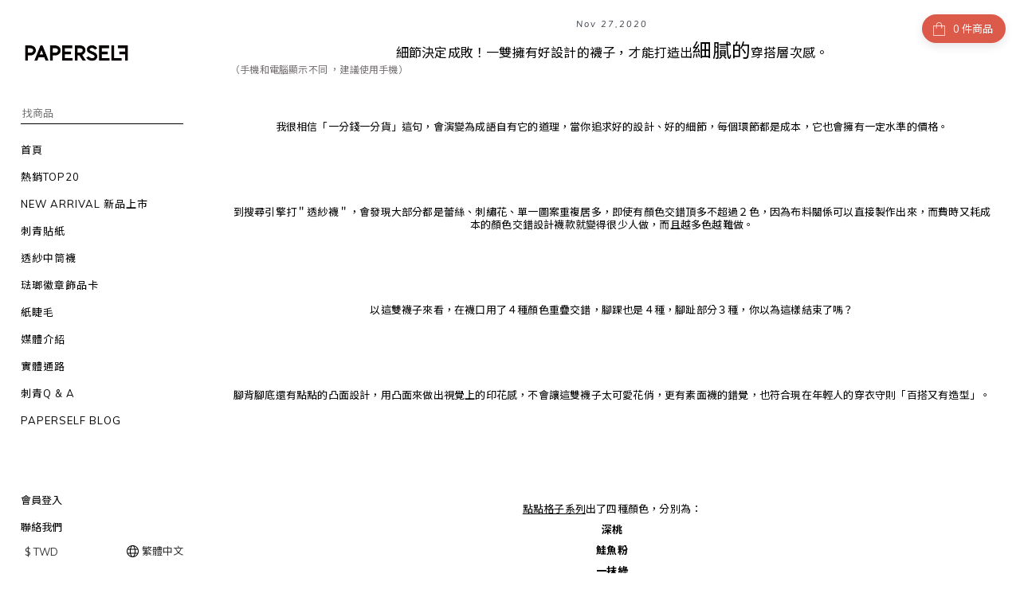

--- FILE ---
content_type: text/html; charset=utf-8
request_url: https://www.paperself.com.tw/pages/%E7%B4%B0%E7%AF%80%E6%B1%BA%E5%AE%9A%E6%88%90%E6%95%97%EF%BC%81%E6%93%81%E6%9C%89%E5%A5%BD%E8%A8%AD%E8%A8%88%E7%9A%84%E8%A5%AA%E5%AD%90%EF%BC%8C%E6%89%8D%E8%83%BD%E6%89%93%E9%80%A0%E5%87%BA%E7%B4%B0%E8%86%A9%E7%9A%84%E7%A9%BF%E6%90%AD%E5%B1%A4%E6%AC%A1%E6%84%9F%E3%80%82
body_size: 65765
content:
<!DOCTYPE html>
<html lang="zh-hant"><head>  <!-- prefetch dns -->
<meta http-equiv="x-dns-prefetch-control" content="on">
<link rel="dns-prefetch" href="https://cdn.shoplineapp.com">
<link rel="preconnect" href="https://cdn.shoplineapp.com" crossorigin>
<link rel="dns-prefetch" href="https://shoplineimg.com">
<link rel="preconnect" href="https://shoplineimg.com">
<link rel="dns-prefetch" href="https://shoplineimg.com">
<link rel="preconnect" href="https://shoplineimg.com" title="image-service-origin">

  <link rel="preload" href="https://cdn.shoplineapp.com/s/javascripts/currencies.js" as="script">





<!-- Wrap what we need here -->


<!-- SEO -->
      <title>細節決定成敗！擁有好設計的襪子，才能打造出細膩的穿搭層次感。</title>

  <meta name="description" content="透明中筒襪與台灣超過半甲廠商生產製作,用四種系列延伸出15種不同風格的透紗印花中筒襪,希望呈現一雙雙別,這次襪子融合日常生活為主軸，以觸動人心的大自然和提升風格趣味為主題，分別為四種系列，再利用顏色去詮釋出15種不同風格的表現：豹 （森林）鳥（天空）花（花園）幾何（經典有趣）#品牌理念的延續 並以『Body Art』的設計初衷！延續了刺青貼紙「肌膚上美感與藝術的日常飾品」＆「色彩飽和」的風格概念，大把玩色一層層加入其中。挑戰傳統的工藝，結合設計與藝術將">

    <meta name="keywords" content=",明星穿搭術,明星款襪子,SANDY的襪子品牌,李千娜服裝品牌,配件穿搭,襪子怎麼搭配鞋子,印花中筒襪,原創設計襪子,台灣製造的襪子品牌,加拾襪子,明星穿搭,襪子專賣店,透紗中筒襪,中筒襪品牌推薦,韓系透明中筒襪,日系襪子品牌推薦,印花透明襪子穿搭,襪子要怎麼搭配">


<!-- Meta -->
  
    <meta property="og:title" content="細節決定成敗！擁有好設計的襪子，才能打造出細膩的穿搭層次感。"/>
    <meta property="og:url" content="https://www.paperself.com.tw/pages/細節決定成敗！擁有好設計的襪子，才能打造出細膩的穿搭層次感。"/>
    <link rel="canonical" href="https://www.paperself.com.tw/pages/細節決定成敗！擁有好設計的襪子，才能打造出細膩的穿搭層次感。" />


    <meta property="og:image" content="https://img.shoplineapp.com/media/image_clips/61445f0fb008190026db66f8/original.png?1631870735"/>

  <meta property="og:description" content="透明中筒襪與台灣超過半甲廠商生產製作,用四種系列延伸出15種不同風格的透紗印花中筒襪,希望呈現一雙雙別,這次襪子融合日常生活為主軸，以觸動人心的大自然和提升風格趣味為主題，分別為四種系列，再利用顏色去詮釋出15種不同風格的表現：豹 （森林）鳥（天空）花（花園）幾何（經典有趣）#品牌理念的延續 並以『Body Art』的設計初衷！延續了刺青貼紙「肌膚上美感與藝術的日常飾品」＆「色彩飽和」的風格概念，大把玩色一層層加入其中。挑戰傳統的工藝，結合設計與藝術將">
  





    <script type="application/ld+json">
    {"@context":"https://schema.org","@type":"WebSite","name":"PAPERSELF Taiwan","url":"https://www.paperself.com.tw"}
    </script>


<!-- locale meta -->


  <meta name="viewport" content="width=device-width, initial-scale=1.0, viewport-fit=cover">
<meta name="mobile-web-app-capable" content="yes">
<meta name="format-detection" content="telephone=no" />
<meta name="google" value="notranslate">

<!-- Shop icon -->
  <link rel="shortcut icon" type="image/png" href="https://img.shoplineapp.com/media/image_clips/61445da8676c4c0011012793/original.png?1631870376">




<!--- Site Ownership Data -->
    <meta name="msvalidate.01" content="F86A2887D9684B32E36036EB01AAF218">
    <meta name="facebook-domain-verification" content="p74r44q0owrano5jqz4wakwqxj3evl">
<!--- Site Ownership Data End-->

<!-- Styles -->


        <link rel="stylesheet" media="all" href="https://cdn.shoplineapp.com/assets/common-898e3d282d673c037e3500beff4d8e9de2ee50e01c27252b33520348e0b17da0.css" onload="" />

        <link rel="stylesheet" media="all" href="https://cdn.shoplineapp.com/assets/theme_bianco-408f34e05f2d286f8f5a1da020fc8b2b98794bf3095b1a4a7650f870f53da377.css" onload="" />


        <style>@font-face{font-family:'Lora';font-style:italic;font-weight:400;font-display:swap;src:url(https://cdn.shoplineapp.com/fonts/lora/lora-cyrillic-ext-italic-400.woff2) format("woff2");unicode-range:U+0460-052F,U+1C80-1C8A,U+20B4,U+2DE0-2DFF,U+A640-A69F,U+FE2E-FE2F}@font-face{font-family:'Lora';font-style:italic;font-weight:400;font-display:swap;src:url(https://cdn.shoplineapp.com/fonts/lora/lora-cyrillic-italic-400.woff2) format("woff2");unicode-range:U+0301,U+0400-045F,U+0490-0491,U+04B0-04B1,U+2116}@font-face{font-family:'Lora';font-style:italic;font-weight:400;font-display:swap;src:url(https://cdn.shoplineapp.com/fonts/lora/lora-math-italic-400.woff2) format("woff2");unicode-range:U+0302-0303,U+0305,U+0307-0308,U+0310,U+0312,U+0315,U+031A,U+0326-0327,U+032C,U+032F-0330,U+0332-0333,U+0338,U+033A,U+0346,U+034D,U+0391-03A1,U+03A3-03A9,U+03B1-03C9,U+03D1,U+03D5-03D6,U+03F0-03F1,U+03F4-03F5,U+2016-2017,U+2034-2038,U+203C,U+2040,U+2043,U+2047,U+2050,U+2057,U+205F,U+2070-2071,U+2074-208E,U+2090-209C,U+20D0-20DC,U+20E1,U+20E5-20EF,U+2100-2112,U+2114-2115,U+2117-2121,U+2123-214F,U+2190,U+2192,U+2194-21AE,U+21B0-21E5,U+21F1-21F2,U+21F4-2211,U+2213-2214,U+2216-22FF,U+2308-230B,U+2310,U+2319,U+231C-2321,U+2336-237A,U+237C,U+2395,U+239B-23B7,U+23D0,U+23DC-23E1,U+2474-2475,U+25AF,U+25B3,U+25B7,U+25BD,U+25C1,U+25CA,U+25CC,U+25FB,U+266D-266F,U+27C0-27FF,U+2900-2AFF,U+2B0E-2B11,U+2B30-2B4C,U+2BFE,U+3030,U+FF5B,U+FF5D,U+1D400-1D7FF,U+1EE00-1EEFF}@font-face{font-family:'Lora';font-style:italic;font-weight:400;font-display:swap;src:url(https://cdn.shoplineapp.com/fonts/lora/lora-symbols-italic-400.woff2) format("woff2");unicode-range:U+0001-000C,U+000E-001F,U+007F-009F,U+20DD-20E0,U+20E2-20E4,U+2150-218F,U+2190,U+2192,U+2194-2199,U+21AF,U+21E6-21F0,U+21F3,U+2218-2219,U+2299,U+22C4-22C6,U+2300-243F,U+2440-244A,U+2460-24FF,U+25A0-27BF,U+2800-28FF,U+2921-2922,U+2981,U+29BF,U+29EB,U+2B00-2BFF,U+4DC0-4DFF,U+FFF9-FFFB,U+10140-1018E,U+10190-1019C,U+101A0,U+101D0-101FD,U+102E0-102FB,U+10E60-10E7E,U+1D2C0-1D2D3,U+1D2E0-1D37F,U+1F000-1F0FF,U+1F100-1F1AD,U+1F1E6-1F1FF,U+1F30D-1F30F,U+1F315,U+1F31C,U+1F31E,U+1F320-1F32C,U+1F336,U+1F378,U+1F37D,U+1F382,U+1F393-1F39F,U+1F3A7-1F3A8,U+1F3AC-1F3AF,U+1F3C2,U+1F3C4-1F3C6,U+1F3CA-1F3CE,U+1F3D4-1F3E0,U+1F3ED,U+1F3F1-1F3F3,U+1F3F5-1F3F7,U+1F408,U+1F415,U+1F41F,U+1F426,U+1F43F,U+1F441-1F442,U+1F444,U+1F446-1F449,U+1F44C-1F44E,U+1F453,U+1F46A,U+1F47D,U+1F4A3,U+1F4B0,U+1F4B3,U+1F4B9,U+1F4BB,U+1F4BF,U+1F4C8-1F4CB,U+1F4D6,U+1F4DA,U+1F4DF,U+1F4E3-1F4E6,U+1F4EA-1F4ED,U+1F4F7,U+1F4F9-1F4FB,U+1F4FD-1F4FE,U+1F503,U+1F507-1F50B,U+1F50D,U+1F512-1F513,U+1F53E-1F54A,U+1F54F-1F5FA,U+1F610,U+1F650-1F67F,U+1F687,U+1F68D,U+1F691,U+1F694,U+1F698,U+1F6AD,U+1F6B2,U+1F6B9-1F6BA,U+1F6BC,U+1F6C6-1F6CF,U+1F6D3-1F6D7,U+1F6E0-1F6EA,U+1F6F0-1F6F3,U+1F6F7-1F6FC,U+1F700-1F7FF,U+1F800-1F80B,U+1F810-1F847,U+1F850-1F859,U+1F860-1F887,U+1F890-1F8AD,U+1F8B0-1F8BB,U+1F8C0-1F8C1,U+1F900-1F90B,U+1F93B,U+1F946,U+1F984,U+1F996,U+1F9E9,U+1FA00-1FA6F,U+1FA70-1FA7C,U+1FA80-1FA89,U+1FA8F-1FAC6,U+1FACE-1FADC,U+1FADF-1FAE9,U+1FAF0-1FAF8,U+1FB00-1FBFF}@font-face{font-family:'Lora';font-style:italic;font-weight:400;font-display:swap;src:url(https://cdn.shoplineapp.com/fonts/lora/lora-vietnamese-italic-400.woff2) format("woff2");unicode-range:U+0102-0103,U+0110-0111,U+0128-0129,U+0168-0169,U+01A0-01A1,U+01AF-01B0,U+0300-0301,U+0303-0304,U+0308-0309,U+0323,U+0329,U+1EA0-1EF9,U+20AB}@font-face{font-family:'Lora';font-style:italic;font-weight:400;font-display:swap;src:url(https://cdn.shoplineapp.com/fonts/lora/lora-latin-ext-italic-400.woff2) format("woff2");unicode-range:U+0100-02BA,U+02BD-02C5,U+02C7-02CC,U+02CE-02D7,U+02DD-02FF,U+0304,U+0308,U+0329,U+1D00-1DBF,U+1E00-1E9F,U+1EF2-1EFF,U+2020,U+20A0-20AB,U+20AD-20C0,U+2113,U+2C60-2C7F,U+A720-A7FF}@font-face{font-family:'Lora';font-style:italic;font-weight:400;font-display:swap;src:url(https://cdn.shoplineapp.com/fonts/lora/lora-latin-italic-400.woff2) format("woff2");unicode-range:U+0000-00FF,U+0131,U+0152-0153,U+02BB-02BC,U+02C6,U+02DA,U+02DC,U+0304,U+0308,U+0329,U+2000-206F,U+20AC,U+2122,U+2191,U+2193,U+2212,U+2215,U+FEFF,U+FFFD}@font-face{font-family:'Lora';font-style:italic;font-weight:700;font-display:swap;src:url(https://cdn.shoplineapp.com/fonts/lora/lora-cyrillic-ext-italic-700.woff2) format("woff2");unicode-range:U+0460-052F,U+1C80-1C8A,U+20B4,U+2DE0-2DFF,U+A640-A69F,U+FE2E-FE2F}@font-face{font-family:'Lora';font-style:italic;font-weight:700;font-display:swap;src:url(https://cdn.shoplineapp.com/fonts/lora/lora-cyrillic-italic-700.woff2) format("woff2");unicode-range:U+0301,U+0400-045F,U+0490-0491,U+04B0-04B1,U+2116}@font-face{font-family:'Lora';font-style:italic;font-weight:700;font-display:swap;src:url(https://cdn.shoplineapp.com/fonts/lora/lora-math-italic-700.woff2) format("woff2");unicode-range:U+0302-0303,U+0305,U+0307-0308,U+0310,U+0312,U+0315,U+031A,U+0326-0327,U+032C,U+032F-0330,U+0332-0333,U+0338,U+033A,U+0346,U+034D,U+0391-03A1,U+03A3-03A9,U+03B1-03C9,U+03D1,U+03D5-03D6,U+03F0-03F1,U+03F4-03F5,U+2016-2017,U+2034-2038,U+203C,U+2040,U+2043,U+2047,U+2050,U+2057,U+205F,U+2070-2071,U+2074-208E,U+2090-209C,U+20D0-20DC,U+20E1,U+20E5-20EF,U+2100-2112,U+2114-2115,U+2117-2121,U+2123-214F,U+2190,U+2192,U+2194-21AE,U+21B0-21E5,U+21F1-21F2,U+21F4-2211,U+2213-2214,U+2216-22FF,U+2308-230B,U+2310,U+2319,U+231C-2321,U+2336-237A,U+237C,U+2395,U+239B-23B7,U+23D0,U+23DC-23E1,U+2474-2475,U+25AF,U+25B3,U+25B7,U+25BD,U+25C1,U+25CA,U+25CC,U+25FB,U+266D-266F,U+27C0-27FF,U+2900-2AFF,U+2B0E-2B11,U+2B30-2B4C,U+2BFE,U+3030,U+FF5B,U+FF5D,U+1D400-1D7FF,U+1EE00-1EEFF}@font-face{font-family:'Lora';font-style:italic;font-weight:700;font-display:swap;src:url(https://cdn.shoplineapp.com/fonts/lora/lora-symbols-italic-700.woff2) format("woff2");unicode-range:U+0001-000C,U+000E-001F,U+007F-009F,U+20DD-20E0,U+20E2-20E4,U+2150-218F,U+2190,U+2192,U+2194-2199,U+21AF,U+21E6-21F0,U+21F3,U+2218-2219,U+2299,U+22C4-22C6,U+2300-243F,U+2440-244A,U+2460-24FF,U+25A0-27BF,U+2800-28FF,U+2921-2922,U+2981,U+29BF,U+29EB,U+2B00-2BFF,U+4DC0-4DFF,U+FFF9-FFFB,U+10140-1018E,U+10190-1019C,U+101A0,U+101D0-101FD,U+102E0-102FB,U+10E60-10E7E,U+1D2C0-1D2D3,U+1D2E0-1D37F,U+1F000-1F0FF,U+1F100-1F1AD,U+1F1E6-1F1FF,U+1F30D-1F30F,U+1F315,U+1F31C,U+1F31E,U+1F320-1F32C,U+1F336,U+1F378,U+1F37D,U+1F382,U+1F393-1F39F,U+1F3A7-1F3A8,U+1F3AC-1F3AF,U+1F3C2,U+1F3C4-1F3C6,U+1F3CA-1F3CE,U+1F3D4-1F3E0,U+1F3ED,U+1F3F1-1F3F3,U+1F3F5-1F3F7,U+1F408,U+1F415,U+1F41F,U+1F426,U+1F43F,U+1F441-1F442,U+1F444,U+1F446-1F449,U+1F44C-1F44E,U+1F453,U+1F46A,U+1F47D,U+1F4A3,U+1F4B0,U+1F4B3,U+1F4B9,U+1F4BB,U+1F4BF,U+1F4C8-1F4CB,U+1F4D6,U+1F4DA,U+1F4DF,U+1F4E3-1F4E6,U+1F4EA-1F4ED,U+1F4F7,U+1F4F9-1F4FB,U+1F4FD-1F4FE,U+1F503,U+1F507-1F50B,U+1F50D,U+1F512-1F513,U+1F53E-1F54A,U+1F54F-1F5FA,U+1F610,U+1F650-1F67F,U+1F687,U+1F68D,U+1F691,U+1F694,U+1F698,U+1F6AD,U+1F6B2,U+1F6B9-1F6BA,U+1F6BC,U+1F6C6-1F6CF,U+1F6D3-1F6D7,U+1F6E0-1F6EA,U+1F6F0-1F6F3,U+1F6F7-1F6FC,U+1F700-1F7FF,U+1F800-1F80B,U+1F810-1F847,U+1F850-1F859,U+1F860-1F887,U+1F890-1F8AD,U+1F8B0-1F8BB,U+1F8C0-1F8C1,U+1F900-1F90B,U+1F93B,U+1F946,U+1F984,U+1F996,U+1F9E9,U+1FA00-1FA6F,U+1FA70-1FA7C,U+1FA80-1FA89,U+1FA8F-1FAC6,U+1FACE-1FADC,U+1FADF-1FAE9,U+1FAF0-1FAF8,U+1FB00-1FBFF}@font-face{font-family:'Lora';font-style:italic;font-weight:700;font-display:swap;src:url(https://cdn.shoplineapp.com/fonts/lora/lora-vietnamese-italic-700.woff2) format("woff2");unicode-range:U+0102-0103,U+0110-0111,U+0128-0129,U+0168-0169,U+01A0-01A1,U+01AF-01B0,U+0300-0301,U+0303-0304,U+0308-0309,U+0323,U+0329,U+1EA0-1EF9,U+20AB}@font-face{font-family:'Lora';font-style:italic;font-weight:700;font-display:swap;src:url(https://cdn.shoplineapp.com/fonts/lora/lora-latin-ext-italic-700.woff2) format("woff2");unicode-range:U+0100-02BA,U+02BD-02C5,U+02C7-02CC,U+02CE-02D7,U+02DD-02FF,U+0304,U+0308,U+0329,U+1D00-1DBF,U+1E00-1E9F,U+1EF2-1EFF,U+2020,U+20A0-20AB,U+20AD-20C0,U+2113,U+2C60-2C7F,U+A720-A7FF}@font-face{font-family:'Lora';font-style:italic;font-weight:700;font-display:swap;src:url(https://cdn.shoplineapp.com/fonts/lora/lora-latin-italic-700.woff2) format("woff2");unicode-range:U+0000-00FF,U+0131,U+0152-0153,U+02BB-02BC,U+02C6,U+02DA,U+02DC,U+0304,U+0308,U+0329,U+2000-206F,U+20AC,U+2122,U+2191,U+2193,U+2212,U+2215,U+FEFF,U+FFFD}@font-face{font-family:'Lora';font-style:normal;font-weight:400;font-display:swap;src:url(https://cdn.shoplineapp.com/fonts/lora/lora-cyrillic-ext-normal-400.woff2) format("woff2");unicode-range:U+0460-052F,U+1C80-1C8A,U+20B4,U+2DE0-2DFF,U+A640-A69F,U+FE2E-FE2F}@font-face{font-family:'Lora';font-style:normal;font-weight:400;font-display:swap;src:url(https://cdn.shoplineapp.com/fonts/lora/lora-cyrillic-normal-400.woff2) format("woff2");unicode-range:U+0301,U+0400-045F,U+0490-0491,U+04B0-04B1,U+2116}@font-face{font-family:'Lora';font-style:normal;font-weight:400;font-display:swap;src:url(https://cdn.shoplineapp.com/fonts/lora/lora-math-normal-400.woff2) format("woff2");unicode-range:U+0302-0303,U+0305,U+0307-0308,U+0310,U+0312,U+0315,U+031A,U+0326-0327,U+032C,U+032F-0330,U+0332-0333,U+0338,U+033A,U+0346,U+034D,U+0391-03A1,U+03A3-03A9,U+03B1-03C9,U+03D1,U+03D5-03D6,U+03F0-03F1,U+03F4-03F5,U+2016-2017,U+2034-2038,U+203C,U+2040,U+2043,U+2047,U+2050,U+2057,U+205F,U+2070-2071,U+2074-208E,U+2090-209C,U+20D0-20DC,U+20E1,U+20E5-20EF,U+2100-2112,U+2114-2115,U+2117-2121,U+2123-214F,U+2190,U+2192,U+2194-21AE,U+21B0-21E5,U+21F1-21F2,U+21F4-2211,U+2213-2214,U+2216-22FF,U+2308-230B,U+2310,U+2319,U+231C-2321,U+2336-237A,U+237C,U+2395,U+239B-23B7,U+23D0,U+23DC-23E1,U+2474-2475,U+25AF,U+25B3,U+25B7,U+25BD,U+25C1,U+25CA,U+25CC,U+25FB,U+266D-266F,U+27C0-27FF,U+2900-2AFF,U+2B0E-2B11,U+2B30-2B4C,U+2BFE,U+3030,U+FF5B,U+FF5D,U+1D400-1D7FF,U+1EE00-1EEFF}@font-face{font-family:'Lora';font-style:normal;font-weight:400;font-display:swap;src:url(https://cdn.shoplineapp.com/fonts/lora/lora-symbols-normal-400.woff2) format("woff2");unicode-range:U+0001-000C,U+000E-001F,U+007F-009F,U+20DD-20E0,U+20E2-20E4,U+2150-218F,U+2190,U+2192,U+2194-2199,U+21AF,U+21E6-21F0,U+21F3,U+2218-2219,U+2299,U+22C4-22C6,U+2300-243F,U+2440-244A,U+2460-24FF,U+25A0-27BF,U+2800-28FF,U+2921-2922,U+2981,U+29BF,U+29EB,U+2B00-2BFF,U+4DC0-4DFF,U+FFF9-FFFB,U+10140-1018E,U+10190-1019C,U+101A0,U+101D0-101FD,U+102E0-102FB,U+10E60-10E7E,U+1D2C0-1D2D3,U+1D2E0-1D37F,U+1F000-1F0FF,U+1F100-1F1AD,U+1F1E6-1F1FF,U+1F30D-1F30F,U+1F315,U+1F31C,U+1F31E,U+1F320-1F32C,U+1F336,U+1F378,U+1F37D,U+1F382,U+1F393-1F39F,U+1F3A7-1F3A8,U+1F3AC-1F3AF,U+1F3C2,U+1F3C4-1F3C6,U+1F3CA-1F3CE,U+1F3D4-1F3E0,U+1F3ED,U+1F3F1-1F3F3,U+1F3F5-1F3F7,U+1F408,U+1F415,U+1F41F,U+1F426,U+1F43F,U+1F441-1F442,U+1F444,U+1F446-1F449,U+1F44C-1F44E,U+1F453,U+1F46A,U+1F47D,U+1F4A3,U+1F4B0,U+1F4B3,U+1F4B9,U+1F4BB,U+1F4BF,U+1F4C8-1F4CB,U+1F4D6,U+1F4DA,U+1F4DF,U+1F4E3-1F4E6,U+1F4EA-1F4ED,U+1F4F7,U+1F4F9-1F4FB,U+1F4FD-1F4FE,U+1F503,U+1F507-1F50B,U+1F50D,U+1F512-1F513,U+1F53E-1F54A,U+1F54F-1F5FA,U+1F610,U+1F650-1F67F,U+1F687,U+1F68D,U+1F691,U+1F694,U+1F698,U+1F6AD,U+1F6B2,U+1F6B9-1F6BA,U+1F6BC,U+1F6C6-1F6CF,U+1F6D3-1F6D7,U+1F6E0-1F6EA,U+1F6F0-1F6F3,U+1F6F7-1F6FC,U+1F700-1F7FF,U+1F800-1F80B,U+1F810-1F847,U+1F850-1F859,U+1F860-1F887,U+1F890-1F8AD,U+1F8B0-1F8BB,U+1F8C0-1F8C1,U+1F900-1F90B,U+1F93B,U+1F946,U+1F984,U+1F996,U+1F9E9,U+1FA00-1FA6F,U+1FA70-1FA7C,U+1FA80-1FA89,U+1FA8F-1FAC6,U+1FACE-1FADC,U+1FADF-1FAE9,U+1FAF0-1FAF8,U+1FB00-1FBFF}@font-face{font-family:'Lora';font-style:normal;font-weight:400;font-display:swap;src:url(https://cdn.shoplineapp.com/fonts/lora/lora-vietnamese-normal-400.woff2) format("woff2");unicode-range:U+0102-0103,U+0110-0111,U+0128-0129,U+0168-0169,U+01A0-01A1,U+01AF-01B0,U+0300-0301,U+0303-0304,U+0308-0309,U+0323,U+0329,U+1EA0-1EF9,U+20AB}@font-face{font-family:'Lora';font-style:normal;font-weight:400;font-display:swap;src:url(https://cdn.shoplineapp.com/fonts/lora/lora-latin-ext-normal-400.woff2) format("woff2");unicode-range:U+0100-02BA,U+02BD-02C5,U+02C7-02CC,U+02CE-02D7,U+02DD-02FF,U+0304,U+0308,U+0329,U+1D00-1DBF,U+1E00-1E9F,U+1EF2-1EFF,U+2020,U+20A0-20AB,U+20AD-20C0,U+2113,U+2C60-2C7F,U+A720-A7FF}@font-face{font-family:'Lora';font-style:normal;font-weight:400;font-display:swap;src:url(https://cdn.shoplineapp.com/fonts/lora/lora-latin-normal-400.woff2) format("woff2");unicode-range:U+0000-00FF,U+0131,U+0152-0153,U+02BB-02BC,U+02C6,U+02DA,U+02DC,U+0304,U+0308,U+0329,U+2000-206F,U+20AC,U+2122,U+2191,U+2193,U+2212,U+2215,U+FEFF,U+FFFD}@font-face{font-family:'Lora';font-style:normal;font-weight:700;font-display:swap;src:url(https://cdn.shoplineapp.com/fonts/lora/lora-cyrillic-ext-normal-700.woff2) format("woff2");unicode-range:U+0460-052F,U+1C80-1C8A,U+20B4,U+2DE0-2DFF,U+A640-A69F,U+FE2E-FE2F}@font-face{font-family:'Lora';font-style:normal;font-weight:700;font-display:swap;src:url(https://cdn.shoplineapp.com/fonts/lora/lora-cyrillic-normal-700.woff2) format("woff2");unicode-range:U+0301,U+0400-045F,U+0490-0491,U+04B0-04B1,U+2116}@font-face{font-family:'Lora';font-style:normal;font-weight:700;font-display:swap;src:url(https://cdn.shoplineapp.com/fonts/lora/lora-math-normal-700.woff2) format("woff2");unicode-range:U+0302-0303,U+0305,U+0307-0308,U+0310,U+0312,U+0315,U+031A,U+0326-0327,U+032C,U+032F-0330,U+0332-0333,U+0338,U+033A,U+0346,U+034D,U+0391-03A1,U+03A3-03A9,U+03B1-03C9,U+03D1,U+03D5-03D6,U+03F0-03F1,U+03F4-03F5,U+2016-2017,U+2034-2038,U+203C,U+2040,U+2043,U+2047,U+2050,U+2057,U+205F,U+2070-2071,U+2074-208E,U+2090-209C,U+20D0-20DC,U+20E1,U+20E5-20EF,U+2100-2112,U+2114-2115,U+2117-2121,U+2123-214F,U+2190,U+2192,U+2194-21AE,U+21B0-21E5,U+21F1-21F2,U+21F4-2211,U+2213-2214,U+2216-22FF,U+2308-230B,U+2310,U+2319,U+231C-2321,U+2336-237A,U+237C,U+2395,U+239B-23B7,U+23D0,U+23DC-23E1,U+2474-2475,U+25AF,U+25B3,U+25B7,U+25BD,U+25C1,U+25CA,U+25CC,U+25FB,U+266D-266F,U+27C0-27FF,U+2900-2AFF,U+2B0E-2B11,U+2B30-2B4C,U+2BFE,U+3030,U+FF5B,U+FF5D,U+1D400-1D7FF,U+1EE00-1EEFF}@font-face{font-family:'Lora';font-style:normal;font-weight:700;font-display:swap;src:url(https://cdn.shoplineapp.com/fonts/lora/lora-symbols-normal-700.woff2) format("woff2");unicode-range:U+0001-000C,U+000E-001F,U+007F-009F,U+20DD-20E0,U+20E2-20E4,U+2150-218F,U+2190,U+2192,U+2194-2199,U+21AF,U+21E6-21F0,U+21F3,U+2218-2219,U+2299,U+22C4-22C6,U+2300-243F,U+2440-244A,U+2460-24FF,U+25A0-27BF,U+2800-28FF,U+2921-2922,U+2981,U+29BF,U+29EB,U+2B00-2BFF,U+4DC0-4DFF,U+FFF9-FFFB,U+10140-1018E,U+10190-1019C,U+101A0,U+101D0-101FD,U+102E0-102FB,U+10E60-10E7E,U+1D2C0-1D2D3,U+1D2E0-1D37F,U+1F000-1F0FF,U+1F100-1F1AD,U+1F1E6-1F1FF,U+1F30D-1F30F,U+1F315,U+1F31C,U+1F31E,U+1F320-1F32C,U+1F336,U+1F378,U+1F37D,U+1F382,U+1F393-1F39F,U+1F3A7-1F3A8,U+1F3AC-1F3AF,U+1F3C2,U+1F3C4-1F3C6,U+1F3CA-1F3CE,U+1F3D4-1F3E0,U+1F3ED,U+1F3F1-1F3F3,U+1F3F5-1F3F7,U+1F408,U+1F415,U+1F41F,U+1F426,U+1F43F,U+1F441-1F442,U+1F444,U+1F446-1F449,U+1F44C-1F44E,U+1F453,U+1F46A,U+1F47D,U+1F4A3,U+1F4B0,U+1F4B3,U+1F4B9,U+1F4BB,U+1F4BF,U+1F4C8-1F4CB,U+1F4D6,U+1F4DA,U+1F4DF,U+1F4E3-1F4E6,U+1F4EA-1F4ED,U+1F4F7,U+1F4F9-1F4FB,U+1F4FD-1F4FE,U+1F503,U+1F507-1F50B,U+1F50D,U+1F512-1F513,U+1F53E-1F54A,U+1F54F-1F5FA,U+1F610,U+1F650-1F67F,U+1F687,U+1F68D,U+1F691,U+1F694,U+1F698,U+1F6AD,U+1F6B2,U+1F6B9-1F6BA,U+1F6BC,U+1F6C6-1F6CF,U+1F6D3-1F6D7,U+1F6E0-1F6EA,U+1F6F0-1F6F3,U+1F6F7-1F6FC,U+1F700-1F7FF,U+1F800-1F80B,U+1F810-1F847,U+1F850-1F859,U+1F860-1F887,U+1F890-1F8AD,U+1F8B0-1F8BB,U+1F8C0-1F8C1,U+1F900-1F90B,U+1F93B,U+1F946,U+1F984,U+1F996,U+1F9E9,U+1FA00-1FA6F,U+1FA70-1FA7C,U+1FA80-1FA89,U+1FA8F-1FAC6,U+1FACE-1FADC,U+1FADF-1FAE9,U+1FAF0-1FAF8,U+1FB00-1FBFF}@font-face{font-family:'Lora';font-style:normal;font-weight:700;font-display:swap;src:url(https://cdn.shoplineapp.com/fonts/lora/lora-vietnamese-normal-700.woff2) format("woff2");unicode-range:U+0102-0103,U+0110-0111,U+0128-0129,U+0168-0169,U+01A0-01A1,U+01AF-01B0,U+0300-0301,U+0303-0304,U+0308-0309,U+0323,U+0329,U+1EA0-1EF9,U+20AB}@font-face{font-family:'Lora';font-style:normal;font-weight:700;font-display:swap;src:url(https://cdn.shoplineapp.com/fonts/lora/lora-latin-ext-normal-700.woff2) format("woff2");unicode-range:U+0100-02BA,U+02BD-02C5,U+02C7-02CC,U+02CE-02D7,U+02DD-02FF,U+0304,U+0308,U+0329,U+1D00-1DBF,U+1E00-1E9F,U+1EF2-1EFF,U+2020,U+20A0-20AB,U+20AD-20C0,U+2113,U+2C60-2C7F,U+A720-A7FF}@font-face{font-family:'Lora';font-style:normal;font-weight:700;font-display:swap;src:url(https://cdn.shoplineapp.com/fonts/lora/lora-latin-normal-700.woff2) format("woff2");unicode-range:U+0000-00FF,U+0131,U+0152-0153,U+02BB-02BC,U+02C6,U+02DA,U+02DC,U+0304,U+0308,U+0329,U+2000-206F,U+20AC,U+2122,U+2191,U+2193,U+2212,U+2215,U+FEFF,U+FFFD}
</style><style>@font-face{font-family:'Muli';font-style:italic;font-weight:200;font-display:swap;src:url(https://cdn.shoplineapp.com/fonts/muli/muli-vietnamese-italic-200.woff2) format("woff2");unicode-range:U+0102-0103,U+0110-0111,U+0128-0129,U+0168-0169,U+01A0-01A1,U+01AF-01B0,U+0300-0301,U+0303-0304,U+0308-0309,U+0323,U+0329,U+1EA0-1EF9,U+20AB}@font-face{font-family:'Muli';font-style:italic;font-weight:200;font-display:swap;src:url(https://cdn.shoplineapp.com/fonts/muli/muli-latin-ext-italic-200.woff2) format("woff2");unicode-range:U+0100-02BA,U+02BD-02C5,U+02C7-02CC,U+02CE-02D7,U+02DD-02FF,U+0304,U+0308,U+0329,U+1D00-1DBF,U+1E00-1E9F,U+1EF2-1EFF,U+2020,U+20A0-20AB,U+20AD-20C0,U+2113,U+2C60-2C7F,U+A720-A7FF}@font-face{font-family:'Muli';font-style:italic;font-weight:200;font-display:swap;src:url(https://cdn.shoplineapp.com/fonts/muli/muli-latin-italic-200.woff2) format("woff2");unicode-range:U+0000-00FF,U+0131,U+0152-0153,U+02BB-02BC,U+02C6,U+02DA,U+02DC,U+0304,U+0308,U+0329,U+2000-206F,U+20AC,U+2122,U+2191,U+2193,U+2212,U+2215,U+FEFF,U+FFFD}@font-face{font-family:'Muli';font-style:italic;font-weight:300;font-display:swap;src:url(https://cdn.shoplineapp.com/fonts/muli/muli-vietnamese-italic-300.woff2) format("woff2");unicode-range:U+0102-0103,U+0110-0111,U+0128-0129,U+0168-0169,U+01A0-01A1,U+01AF-01B0,U+0300-0301,U+0303-0304,U+0308-0309,U+0323,U+0329,U+1EA0-1EF9,U+20AB}@font-face{font-family:'Muli';font-style:italic;font-weight:300;font-display:swap;src:url(https://cdn.shoplineapp.com/fonts/muli/muli-latin-ext-italic-300.woff2) format("woff2");unicode-range:U+0100-02BA,U+02BD-02C5,U+02C7-02CC,U+02CE-02D7,U+02DD-02FF,U+0304,U+0308,U+0329,U+1D00-1DBF,U+1E00-1E9F,U+1EF2-1EFF,U+2020,U+20A0-20AB,U+20AD-20C0,U+2113,U+2C60-2C7F,U+A720-A7FF}@font-face{font-family:'Muli';font-style:italic;font-weight:300;font-display:swap;src:url(https://cdn.shoplineapp.com/fonts/muli/muli-latin-italic-300.woff2) format("woff2");unicode-range:U+0000-00FF,U+0131,U+0152-0153,U+02BB-02BC,U+02C6,U+02DA,U+02DC,U+0304,U+0308,U+0329,U+2000-206F,U+20AC,U+2122,U+2191,U+2193,U+2212,U+2215,U+FEFF,U+FFFD}@font-face{font-family:'Muli';font-style:italic;font-weight:400;font-display:swap;src:url(https://cdn.shoplineapp.com/fonts/muli/muli-vietnamese-italic-400.woff2) format("woff2");unicode-range:U+0102-0103,U+0110-0111,U+0128-0129,U+0168-0169,U+01A0-01A1,U+01AF-01B0,U+0300-0301,U+0303-0304,U+0308-0309,U+0323,U+0329,U+1EA0-1EF9,U+20AB}@font-face{font-family:'Muli';font-style:italic;font-weight:400;font-display:swap;src:url(https://cdn.shoplineapp.com/fonts/muli/muli-latin-ext-italic-400.woff2) format("woff2");unicode-range:U+0100-02BA,U+02BD-02C5,U+02C7-02CC,U+02CE-02D7,U+02DD-02FF,U+0304,U+0308,U+0329,U+1D00-1DBF,U+1E00-1E9F,U+1EF2-1EFF,U+2020,U+20A0-20AB,U+20AD-20C0,U+2113,U+2C60-2C7F,U+A720-A7FF}@font-face{font-family:'Muli';font-style:italic;font-weight:400;font-display:swap;src:url(https://cdn.shoplineapp.com/fonts/muli/muli-latin-italic-400.woff2) format("woff2");unicode-range:U+0000-00FF,U+0131,U+0152-0153,U+02BB-02BC,U+02C6,U+02DA,U+02DC,U+0304,U+0308,U+0329,U+2000-206F,U+20AC,U+2122,U+2191,U+2193,U+2212,U+2215,U+FEFF,U+FFFD}@font-face{font-family:'Muli';font-style:italic;font-weight:500;font-display:swap;src:url(https://cdn.shoplineapp.com/fonts/muli/muli-vietnamese-italic-500.woff2) format("woff2");unicode-range:U+0102-0103,U+0110-0111,U+0128-0129,U+0168-0169,U+01A0-01A1,U+01AF-01B0,U+0300-0301,U+0303-0304,U+0308-0309,U+0323,U+0329,U+1EA0-1EF9,U+20AB}@font-face{font-family:'Muli';font-style:italic;font-weight:500;font-display:swap;src:url(https://cdn.shoplineapp.com/fonts/muli/muli-latin-ext-italic-500.woff2) format("woff2");unicode-range:U+0100-02BA,U+02BD-02C5,U+02C7-02CC,U+02CE-02D7,U+02DD-02FF,U+0304,U+0308,U+0329,U+1D00-1DBF,U+1E00-1E9F,U+1EF2-1EFF,U+2020,U+20A0-20AB,U+20AD-20C0,U+2113,U+2C60-2C7F,U+A720-A7FF}@font-face{font-family:'Muli';font-style:italic;font-weight:500;font-display:swap;src:url(https://cdn.shoplineapp.com/fonts/muli/muli-latin-italic-500.woff2) format("woff2");unicode-range:U+0000-00FF,U+0131,U+0152-0153,U+02BB-02BC,U+02C6,U+02DA,U+02DC,U+0304,U+0308,U+0329,U+2000-206F,U+20AC,U+2122,U+2191,U+2193,U+2212,U+2215,U+FEFF,U+FFFD}@font-face{font-family:'Muli';font-style:italic;font-weight:600;font-display:swap;src:url(https://cdn.shoplineapp.com/fonts/muli/muli-vietnamese-italic-600.woff2) format("woff2");unicode-range:U+0102-0103,U+0110-0111,U+0128-0129,U+0168-0169,U+01A0-01A1,U+01AF-01B0,U+0300-0301,U+0303-0304,U+0308-0309,U+0323,U+0329,U+1EA0-1EF9,U+20AB}@font-face{font-family:'Muli';font-style:italic;font-weight:600;font-display:swap;src:url(https://cdn.shoplineapp.com/fonts/muli/muli-latin-ext-italic-600.woff2) format("woff2");unicode-range:U+0100-02BA,U+02BD-02C5,U+02C7-02CC,U+02CE-02D7,U+02DD-02FF,U+0304,U+0308,U+0329,U+1D00-1DBF,U+1E00-1E9F,U+1EF2-1EFF,U+2020,U+20A0-20AB,U+20AD-20C0,U+2113,U+2C60-2C7F,U+A720-A7FF}@font-face{font-family:'Muli';font-style:italic;font-weight:600;font-display:swap;src:url(https://cdn.shoplineapp.com/fonts/muli/muli-latin-italic-600.woff2) format("woff2");unicode-range:U+0000-00FF,U+0131,U+0152-0153,U+02BB-02BC,U+02C6,U+02DA,U+02DC,U+0304,U+0308,U+0329,U+2000-206F,U+20AC,U+2122,U+2191,U+2193,U+2212,U+2215,U+FEFF,U+FFFD}@font-face{font-family:'Muli';font-style:italic;font-weight:700;font-display:swap;src:url(https://cdn.shoplineapp.com/fonts/muli/muli-vietnamese-italic-700.woff2) format("woff2");unicode-range:U+0102-0103,U+0110-0111,U+0128-0129,U+0168-0169,U+01A0-01A1,U+01AF-01B0,U+0300-0301,U+0303-0304,U+0308-0309,U+0323,U+0329,U+1EA0-1EF9,U+20AB}@font-face{font-family:'Muli';font-style:italic;font-weight:700;font-display:swap;src:url(https://cdn.shoplineapp.com/fonts/muli/muli-latin-ext-italic-700.woff2) format("woff2");unicode-range:U+0100-02BA,U+02BD-02C5,U+02C7-02CC,U+02CE-02D7,U+02DD-02FF,U+0304,U+0308,U+0329,U+1D00-1DBF,U+1E00-1E9F,U+1EF2-1EFF,U+2020,U+20A0-20AB,U+20AD-20C0,U+2113,U+2C60-2C7F,U+A720-A7FF}@font-face{font-family:'Muli';font-style:italic;font-weight:700;font-display:swap;src:url(https://cdn.shoplineapp.com/fonts/muli/muli-latin-italic-700.woff2) format("woff2");unicode-range:U+0000-00FF,U+0131,U+0152-0153,U+02BB-02BC,U+02C6,U+02DA,U+02DC,U+0304,U+0308,U+0329,U+2000-206F,U+20AC,U+2122,U+2191,U+2193,U+2212,U+2215,U+FEFF,U+FFFD}@font-face{font-family:'Muli';font-style:italic;font-weight:800;font-display:swap;src:url(https://cdn.shoplineapp.com/fonts/muli/muli-vietnamese-italic-800.woff2) format("woff2");unicode-range:U+0102-0103,U+0110-0111,U+0128-0129,U+0168-0169,U+01A0-01A1,U+01AF-01B0,U+0300-0301,U+0303-0304,U+0308-0309,U+0323,U+0329,U+1EA0-1EF9,U+20AB}@font-face{font-family:'Muli';font-style:italic;font-weight:800;font-display:swap;src:url(https://cdn.shoplineapp.com/fonts/muli/muli-latin-ext-italic-800.woff2) format("woff2");unicode-range:U+0100-02BA,U+02BD-02C5,U+02C7-02CC,U+02CE-02D7,U+02DD-02FF,U+0304,U+0308,U+0329,U+1D00-1DBF,U+1E00-1E9F,U+1EF2-1EFF,U+2020,U+20A0-20AB,U+20AD-20C0,U+2113,U+2C60-2C7F,U+A720-A7FF}@font-face{font-family:'Muli';font-style:italic;font-weight:800;font-display:swap;src:url(https://cdn.shoplineapp.com/fonts/muli/muli-latin-italic-800.woff2) format("woff2");unicode-range:U+0000-00FF,U+0131,U+0152-0153,U+02BB-02BC,U+02C6,U+02DA,U+02DC,U+0304,U+0308,U+0329,U+2000-206F,U+20AC,U+2122,U+2191,U+2193,U+2212,U+2215,U+FEFF,U+FFFD}@font-face{font-family:'Muli';font-style:italic;font-weight:900;font-display:swap;src:url(https://cdn.shoplineapp.com/fonts/muli/muli-vietnamese-italic-900.woff2) format("woff2");unicode-range:U+0102-0103,U+0110-0111,U+0128-0129,U+0168-0169,U+01A0-01A1,U+01AF-01B0,U+0300-0301,U+0303-0304,U+0308-0309,U+0323,U+0329,U+1EA0-1EF9,U+20AB}@font-face{font-family:'Muli';font-style:italic;font-weight:900;font-display:swap;src:url(https://cdn.shoplineapp.com/fonts/muli/muli-latin-ext-italic-900.woff2) format("woff2");unicode-range:U+0100-02BA,U+02BD-02C5,U+02C7-02CC,U+02CE-02D7,U+02DD-02FF,U+0304,U+0308,U+0329,U+1D00-1DBF,U+1E00-1E9F,U+1EF2-1EFF,U+2020,U+20A0-20AB,U+20AD-20C0,U+2113,U+2C60-2C7F,U+A720-A7FF}@font-face{font-family:'Muli';font-style:italic;font-weight:900;font-display:swap;src:url(https://cdn.shoplineapp.com/fonts/muli/muli-latin-italic-900.woff2) format("woff2");unicode-range:U+0000-00FF,U+0131,U+0152-0153,U+02BB-02BC,U+02C6,U+02DA,U+02DC,U+0304,U+0308,U+0329,U+2000-206F,U+20AC,U+2122,U+2191,U+2193,U+2212,U+2215,U+FEFF,U+FFFD}@font-face{font-family:'Muli';font-style:normal;font-weight:200;font-display:swap;src:url(https://cdn.shoplineapp.com/fonts/muli/muli-vietnamese-normal-200.woff2) format("woff2");unicode-range:U+0102-0103,U+0110-0111,U+0128-0129,U+0168-0169,U+01A0-01A1,U+01AF-01B0,U+0300-0301,U+0303-0304,U+0308-0309,U+0323,U+0329,U+1EA0-1EF9,U+20AB}@font-face{font-family:'Muli';font-style:normal;font-weight:200;font-display:swap;src:url(https://cdn.shoplineapp.com/fonts/muli/muli-latin-ext-normal-200.woff2) format("woff2");unicode-range:U+0100-02BA,U+02BD-02C5,U+02C7-02CC,U+02CE-02D7,U+02DD-02FF,U+0304,U+0308,U+0329,U+1D00-1DBF,U+1E00-1E9F,U+1EF2-1EFF,U+2020,U+20A0-20AB,U+20AD-20C0,U+2113,U+2C60-2C7F,U+A720-A7FF}@font-face{font-family:'Muli';font-style:normal;font-weight:200;font-display:swap;src:url(https://cdn.shoplineapp.com/fonts/muli/muli-latin-normal-200.woff2) format("woff2");unicode-range:U+0000-00FF,U+0131,U+0152-0153,U+02BB-02BC,U+02C6,U+02DA,U+02DC,U+0304,U+0308,U+0329,U+2000-206F,U+20AC,U+2122,U+2191,U+2193,U+2212,U+2215,U+FEFF,U+FFFD}@font-face{font-family:'Muli';font-style:normal;font-weight:300;font-display:swap;src:url(https://cdn.shoplineapp.com/fonts/muli/muli-vietnamese-normal-300.woff2) format("woff2");unicode-range:U+0102-0103,U+0110-0111,U+0128-0129,U+0168-0169,U+01A0-01A1,U+01AF-01B0,U+0300-0301,U+0303-0304,U+0308-0309,U+0323,U+0329,U+1EA0-1EF9,U+20AB}@font-face{font-family:'Muli';font-style:normal;font-weight:300;font-display:swap;src:url(https://cdn.shoplineapp.com/fonts/muli/muli-latin-ext-normal-300.woff2) format("woff2");unicode-range:U+0100-02BA,U+02BD-02C5,U+02C7-02CC,U+02CE-02D7,U+02DD-02FF,U+0304,U+0308,U+0329,U+1D00-1DBF,U+1E00-1E9F,U+1EF2-1EFF,U+2020,U+20A0-20AB,U+20AD-20C0,U+2113,U+2C60-2C7F,U+A720-A7FF}@font-face{font-family:'Muli';font-style:normal;font-weight:300;font-display:swap;src:url(https://cdn.shoplineapp.com/fonts/muli/muli-latin-normal-300.woff2) format("woff2");unicode-range:U+0000-00FF,U+0131,U+0152-0153,U+02BB-02BC,U+02C6,U+02DA,U+02DC,U+0304,U+0308,U+0329,U+2000-206F,U+20AC,U+2122,U+2191,U+2193,U+2212,U+2215,U+FEFF,U+FFFD}@font-face{font-family:'Muli';font-style:normal;font-weight:400;font-display:swap;src:url(https://cdn.shoplineapp.com/fonts/muli/muli-vietnamese-normal-400.woff2) format("woff2");unicode-range:U+0102-0103,U+0110-0111,U+0128-0129,U+0168-0169,U+01A0-01A1,U+01AF-01B0,U+0300-0301,U+0303-0304,U+0308-0309,U+0323,U+0329,U+1EA0-1EF9,U+20AB}@font-face{font-family:'Muli';font-style:normal;font-weight:400;font-display:swap;src:url(https://cdn.shoplineapp.com/fonts/muli/muli-latin-ext-normal-400.woff2) format("woff2");unicode-range:U+0100-02BA,U+02BD-02C5,U+02C7-02CC,U+02CE-02D7,U+02DD-02FF,U+0304,U+0308,U+0329,U+1D00-1DBF,U+1E00-1E9F,U+1EF2-1EFF,U+2020,U+20A0-20AB,U+20AD-20C0,U+2113,U+2C60-2C7F,U+A720-A7FF}@font-face{font-family:'Muli';font-style:normal;font-weight:400;font-display:swap;src:url(https://cdn.shoplineapp.com/fonts/muli/muli-latin-normal-400.woff2) format("woff2");unicode-range:U+0000-00FF,U+0131,U+0152-0153,U+02BB-02BC,U+02C6,U+02DA,U+02DC,U+0304,U+0308,U+0329,U+2000-206F,U+20AC,U+2122,U+2191,U+2193,U+2212,U+2215,U+FEFF,U+FFFD}@font-face{font-family:'Muli';font-style:normal;font-weight:500;font-display:swap;src:url(https://cdn.shoplineapp.com/fonts/muli/muli-vietnamese-normal-500.woff2) format("woff2");unicode-range:U+0102-0103,U+0110-0111,U+0128-0129,U+0168-0169,U+01A0-01A1,U+01AF-01B0,U+0300-0301,U+0303-0304,U+0308-0309,U+0323,U+0329,U+1EA0-1EF9,U+20AB}@font-face{font-family:'Muli';font-style:normal;font-weight:500;font-display:swap;src:url(https://cdn.shoplineapp.com/fonts/muli/muli-latin-ext-normal-500.woff2) format("woff2");unicode-range:U+0100-02BA,U+02BD-02C5,U+02C7-02CC,U+02CE-02D7,U+02DD-02FF,U+0304,U+0308,U+0329,U+1D00-1DBF,U+1E00-1E9F,U+1EF2-1EFF,U+2020,U+20A0-20AB,U+20AD-20C0,U+2113,U+2C60-2C7F,U+A720-A7FF}@font-face{font-family:'Muli';font-style:normal;font-weight:500;font-display:swap;src:url(https://cdn.shoplineapp.com/fonts/muli/muli-latin-normal-500.woff2) format("woff2");unicode-range:U+0000-00FF,U+0131,U+0152-0153,U+02BB-02BC,U+02C6,U+02DA,U+02DC,U+0304,U+0308,U+0329,U+2000-206F,U+20AC,U+2122,U+2191,U+2193,U+2212,U+2215,U+FEFF,U+FFFD}@font-face{font-family:'Muli';font-style:normal;font-weight:600;font-display:swap;src:url(https://cdn.shoplineapp.com/fonts/muli/muli-vietnamese-normal-600.woff2) format("woff2");unicode-range:U+0102-0103,U+0110-0111,U+0128-0129,U+0168-0169,U+01A0-01A1,U+01AF-01B0,U+0300-0301,U+0303-0304,U+0308-0309,U+0323,U+0329,U+1EA0-1EF9,U+20AB}@font-face{font-family:'Muli';font-style:normal;font-weight:600;font-display:swap;src:url(https://cdn.shoplineapp.com/fonts/muli/muli-latin-ext-normal-600.woff2) format("woff2");unicode-range:U+0100-02BA,U+02BD-02C5,U+02C7-02CC,U+02CE-02D7,U+02DD-02FF,U+0304,U+0308,U+0329,U+1D00-1DBF,U+1E00-1E9F,U+1EF2-1EFF,U+2020,U+20A0-20AB,U+20AD-20C0,U+2113,U+2C60-2C7F,U+A720-A7FF}@font-face{font-family:'Muli';font-style:normal;font-weight:600;font-display:swap;src:url(https://cdn.shoplineapp.com/fonts/muli/muli-latin-normal-600.woff2) format("woff2");unicode-range:U+0000-00FF,U+0131,U+0152-0153,U+02BB-02BC,U+02C6,U+02DA,U+02DC,U+0304,U+0308,U+0329,U+2000-206F,U+20AC,U+2122,U+2191,U+2193,U+2212,U+2215,U+FEFF,U+FFFD}@font-face{font-family:'Muli';font-style:normal;font-weight:700;font-display:swap;src:url(https://cdn.shoplineapp.com/fonts/muli/muli-vietnamese-normal-700.woff2) format("woff2");unicode-range:U+0102-0103,U+0110-0111,U+0128-0129,U+0168-0169,U+01A0-01A1,U+01AF-01B0,U+0300-0301,U+0303-0304,U+0308-0309,U+0323,U+0329,U+1EA0-1EF9,U+20AB}@font-face{font-family:'Muli';font-style:normal;font-weight:700;font-display:swap;src:url(https://cdn.shoplineapp.com/fonts/muli/muli-latin-ext-normal-700.woff2) format("woff2");unicode-range:U+0100-02BA,U+02BD-02C5,U+02C7-02CC,U+02CE-02D7,U+02DD-02FF,U+0304,U+0308,U+0329,U+1D00-1DBF,U+1E00-1E9F,U+1EF2-1EFF,U+2020,U+20A0-20AB,U+20AD-20C0,U+2113,U+2C60-2C7F,U+A720-A7FF}@font-face{font-family:'Muli';font-style:normal;font-weight:700;font-display:swap;src:url(https://cdn.shoplineapp.com/fonts/muli/muli-latin-normal-700.woff2) format("woff2");unicode-range:U+0000-00FF,U+0131,U+0152-0153,U+02BB-02BC,U+02C6,U+02DA,U+02DC,U+0304,U+0308,U+0329,U+2000-206F,U+20AC,U+2122,U+2191,U+2193,U+2212,U+2215,U+FEFF,U+FFFD}@font-face{font-family:'Muli';font-style:normal;font-weight:800;font-display:swap;src:url(https://cdn.shoplineapp.com/fonts/muli/muli-vietnamese-normal-800.woff2) format("woff2");unicode-range:U+0102-0103,U+0110-0111,U+0128-0129,U+0168-0169,U+01A0-01A1,U+01AF-01B0,U+0300-0301,U+0303-0304,U+0308-0309,U+0323,U+0329,U+1EA0-1EF9,U+20AB}@font-face{font-family:'Muli';font-style:normal;font-weight:800;font-display:swap;src:url(https://cdn.shoplineapp.com/fonts/muli/muli-latin-ext-normal-800.woff2) format("woff2");unicode-range:U+0100-02BA,U+02BD-02C5,U+02C7-02CC,U+02CE-02D7,U+02DD-02FF,U+0304,U+0308,U+0329,U+1D00-1DBF,U+1E00-1E9F,U+1EF2-1EFF,U+2020,U+20A0-20AB,U+20AD-20C0,U+2113,U+2C60-2C7F,U+A720-A7FF}@font-face{font-family:'Muli';font-style:normal;font-weight:800;font-display:swap;src:url(https://cdn.shoplineapp.com/fonts/muli/muli-latin-normal-800.woff2) format("woff2");unicode-range:U+0000-00FF,U+0131,U+0152-0153,U+02BB-02BC,U+02C6,U+02DA,U+02DC,U+0304,U+0308,U+0329,U+2000-206F,U+20AC,U+2122,U+2191,U+2193,U+2212,U+2215,U+FEFF,U+FFFD}@font-face{font-family:'Muli';font-style:normal;font-weight:900;font-display:swap;src:url(https://cdn.shoplineapp.com/fonts/muli/muli-vietnamese-normal-900.woff2) format("woff2");unicode-range:U+0102-0103,U+0110-0111,U+0128-0129,U+0168-0169,U+01A0-01A1,U+01AF-01B0,U+0300-0301,U+0303-0304,U+0308-0309,U+0323,U+0329,U+1EA0-1EF9,U+20AB}@font-face{font-family:'Muli';font-style:normal;font-weight:900;font-display:swap;src:url(https://cdn.shoplineapp.com/fonts/muli/muli-latin-ext-normal-900.woff2) format("woff2");unicode-range:U+0100-02BA,U+02BD-02C5,U+02C7-02CC,U+02CE-02D7,U+02DD-02FF,U+0304,U+0308,U+0329,U+1D00-1DBF,U+1E00-1E9F,U+1EF2-1EFF,U+2020,U+20A0-20AB,U+20AD-20C0,U+2113,U+2C60-2C7F,U+A720-A7FF}@font-face{font-family:'Muli';font-style:normal;font-weight:900;font-display:swap;src:url(https://cdn.shoplineapp.com/fonts/muli/muli-latin-normal-900.woff2) format("woff2");unicode-range:U+0000-00FF,U+0131,U+0152-0153,U+02BB-02BC,U+02C6,U+02DA,U+02DC,U+0304,U+0308,U+0329,U+2000-206F,U+20AC,U+2122,U+2191,U+2193,U+2212,U+2215,U+FEFF,U+FFFD}
</style><link rel="dns-prefetch" href="https://fonts.googleapis.com"><link rel="preconnect" href="https://fonts.googleapis.com"><link rel="dns-prefetch" href="https://fonts.gstatic.com"><link rel="preconnect" href="https://fonts.gstatic.com" crossorigin="true"><script>
  window.addEventListener('load', function() {
    const link = document.createElement('link');
    link.rel = 'stylesheet';
    link.href = 'https://fonts.googleapis.com/css2?family=Noto+Sans+TC:wght@400;700&family=Noto+Serif+TC:wght@400;700&display=swap';
    link.media = 'print';
    link.onload = () => {
      link.media = 'all';
    }
    document.head.appendChild(link);
  });
</script>








  <link rel="stylesheet" media="all" href="https://cdn.shoplineapp.com/packs/css/intl_tel_input-0d9daf73.chunk.css" />








<script type="text/javascript">
  window.mainConfig = JSON.parse('{\"sessionId\":\"\",\"merchantId\":\"579eb6b16170697a198bc100\",\"appCoreHost\":\"shoplineapp.com\",\"assetHost\":\"https://cdn.shoplineapp.com/packs/\",\"apiBaseUrl\":\"http://shoplineapp.com\",\"eventTrackApi\":\"https://events.shoplytics.com/api\",\"frontCommonsApi\":\"https://front-commons.shoplineapp.com/api\",\"appendToUrl\":\"\",\"env\":\"production\",\"merchantData\":{\"_id\":\"579eb6b16170697a198bc100\",\"addon_limit_enabled\":true,\"base_country_code\":\"TW\",\"base_currency\":{\"id\":\"twd\",\"iso_code\":\"TWD\",\"alternate_symbol\":\"NT$\",\"name\":\"New Taiwan Dollar\",\"symbol_first\":true,\"subunit_to_unit\":1},\"base_currency_code\":\"TWD\",\"beta_feature_keys\":[\"page_editor_v2\",\"promotions_setup\",\"promotions_apply\",\"hide_coupon\",\"checkout_v2\"],\"brand_home_url\":\"https://www.paperself.com.tw\",\"checkout_setting\":{\"enable_membership_autocheck\":true,\"enable_subscription_autocheck\":false,\"enabled_abandoned_cart_notification\":true,\"enable_sc_fast_checkout\":false},\"current_plan_key\":\"basket\",\"current_theme_key\":\"bianco\",\"delivery_option_count\":18,\"enabled_stock_reminder\":true,\"handle\":\"paperself\",\"identifier\":\"\",\"instagram_access_token\":\"IGQVJWclJvZAldoV09tSDlyWHM3ZA29xbFhCcHZAXMjFkLTNOLWdCUjM5VUEwSi1TR0RIZADFhc3NXNG54ZAVhHaHFYVGk2ZAXdPTHd6UGZAfY0h4UTBhOHBsSE5WZAms3cmRPMF9tZAFhSeWpn\",\"instagram_id\":\"17841403484099398\",\"invoice_activation\":\"inactive\",\"is_image_service_enabled\":true,\"mobile_logo_media_url\":\"https://img.shoplineapp.com/media/image_clips/61445f14a79c48002924b590/original.png?1631870740\",\"name\":\"PAPERSELF Taiwan\",\"order_setting\":{\"invoice_activation\":\"inactive\",\"short_message_activation\":\"inactive\",\"stock_reminder_activation\":\"true\",\"default_out_of_stock_reminder\":true,\"auto_cancel_expired_orders\":true,\"auto_revert_credit\":true,\"enabled_order_auth_expiry\":true,\"enforce_user_login_on_checkout\":false,\"enabled_abandoned_cart_notification\":true,\"enable_order_split_einvoice_reissue\":false,\"no_duplicate_uniform_invoice\":false,\"checkout_without_email\":false,\"hourly_auto_invoice\":false,\"enabled_location_id\":true,\"enabled_sf_hidden_product_name\":false,\"customer_return_order\":{\"enabled\":false,\"available_return_days\":\"7\"},\"customer_cancel_order\":{\"enabled\":false,\"auto_revert_credit\":false},\"custom_fields\":[{\"type\":\"text\",\"label\":\"曝光調查：從哪裡吸引您前往購買?\",\"required\":\"true\",\"display_type\":\"dropdown\",\"dropdown_options\":[{\"zh-hant\":\"網紅網美\"},{\"zh-hant\":\"IG廣告\"},{\"zh-hant\":\"本身就是IG粉絲\"},{\"zh-hant\":\"FB廣告/FB粉絲\"},{\"zh-hant\":\"關鍵字搜尋\"},{\"zh-hant\":\"市集\"},{\"zh-hant\":\"實體通路(快閃/百貨)\"},{\"zh-hant\":\"朋友親友介紹\"},{\"zh-hant\":\"朋友親友介紹\"},{\"zh-hant\":\"LINE 官方帳號\"}],\"name_translations\":{\"zh-hant\":\"曝光調查：從哪裡吸引您前往購買?\"},\"hint_translations\":{\"en\":\"\",\"zh-hant\":\"\"},\"field_id\":\"6036139505ab2b003bf0cfa6\"}],\"invoice\":{\"tax_id\":\"\"},\"facebook_messenging\":{\"status\":\"deactivated\"},\"status_update_sms\":{\"status\":\"deactivated\"},\"private_info_handle\":{\"enabled\":false,\"custom_fields_enabled\":false}},\"payment_method_count\":7,\"product_setting\":{\"enabled_show_member_price\":true,\"enabled_product_review\":true,\"variation_display\":\"swatches\",\"price_range_enabled\":true,\"enabled_pos_product_customized_price\":false,\"enabled_pos_product_price_tier\":false,\"preorder_add_to_cart_button_display\":\"depend_on_stock\"},\"promotion_setting\":{\"one_coupon_limit_enabled\":true,\"show_promotion_reminder\":true,\"show_coupon\":true,\"multi_order_discount_strategy\":\"order_or_tier_promotion\",\"order_gift_threshold_mode\":\"after_price_discounts\",\"order_free_shipping_threshold_mode\":\"after_all_discounts\",\"category_item_gift_threshold_mode\":\"before_discounts\",\"category_item_free_shipping_threshold_mode\":\"before_discounts\"},\"rollout_keys\":[\"2FA_google_authenticator\",\"3_layer_category\",\"3_layer_navigation\",\"3_layer_variation\",\"711_CB_13countries\",\"711_CB_pickup_TH\",\"711_c2b_report_v2\",\"711_cross_delivery\",\"AdminCancelRecurringSubscription_V1\",\"BasketSynchronizedToITC_V1\",\"MC_WA_Template_Management\",\"MC_manual_order\",\"MO_Apply_Coupon_Code\",\"StaffCanBeDeleted_V1\",\"SummaryStatement_V1\",\"UTM_export\",\"UTM_register\",\"abandoned_cart_notification\",\"add_system_fontstyle\",\"add_to_cart_revamp\",\"addon_products_limit_10\",\"addon_products_limit_unlimited\",\"addon_quantity\",\"address_format_batch2\",\"address_format_jp\",\"address_format_my\",\"address_format_us\",\"address_format_vn\",\"admin_app_extension\",\"admin_clientele_profile\",\"admin_custom_domain\",\"admin_image_service\",\"admin_logistic_bank_account\",\"admin_manual_order\",\"admin_realtime\",\"admin_vietnam_dong\",\"adminapp_order_form\",\"adminapp_wa_contacts_list\",\"ads_system_new_tab\",\"adyen_my_sc\",\"affiliate_by_product\",\"affiliate_dashboard\",\"affiliate_kol_report\",\"affiliate_kol_report_appstore\",\"alipay_hk_sc\",\"amazon_product_review\",\"android_pos_agent_clockin_n_out\",\"android_pos_purchase_order_partial_in_storage\",\"android_pos_save_send_receipt\",\"android_pos_v2_force_upgrade_version_1-50-0_date_2025-08-30\",\"app_categories_filtering\",\"app_multiplan\",\"app_subscription_prorated_billing\",\"apply_multi_order_discount\",\"apps_store\",\"apps_store_blog\",\"apps_store_fb_comment\",\"apps_store_wishlist\",\"appstore_free_trial\",\"archive_order_data\",\"archive_order_ui\",\"assign_products_to_category\",\"auth_flow_revamp\",\"auto_credit\",\"auto_credit_notify\",\"auto_credit_percentage\",\"auto_credit_recurring\",\"auto_reply_comment\",\"auto_reply_fb\",\"auto_save_sf_plus_address\",\"availability_buy_online_pickup_instore\",\"availability_preview_buy_online_pickup_instore\",\"back_in_stock_appstore\",\"back_in_stock_notify\",\"basket_comparising_link_CNY\",\"basket_comparising_link_HKD\",\"basket_comparising_link_TWD\",\"basket_invoice_field\",\"basket_pricing_page_cny\",\"basket_pricing_page_hkd\",\"basket_pricing_page_myr\",\"basket_pricing_page_sgd\",\"basket_pricing_page_thb\",\"basket_pricing_page_twd\",\"basket_pricing_page_usd\",\"basket_pricing_page_vnd\",\"basket_subscription_coupon\",\"basket_subscription_email\",\"bianco_setting\",\"bidding_select_product\",\"bing_ads\",\"birthday_format_v2\",\"block_gtm_for_lighthouse\",\"blog\",\"blog_app\",\"blog_revamp_admin\",\"blog_revamp_admin_category\",\"blog_revamp_doublewrite\",\"blog_revamp_related_products\",\"blog_revamp_shop_category\",\"blog_revamp_singleread\",\"breadcrumb\",\"broadcast_addfilter\",\"broadcast_advanced_filters\",\"broadcast_analytics\",\"broadcast_center\",\"broadcast_clone\",\"broadcast_email_html\",\"broadcast_facebook_template\",\"broadcast_line_template\",\"broadcast_preset_time\",\"broadcast_to_unsubscribers_sms\",\"broadcast_unsubscribe_email\",\"bulk_action_customer\",\"bulk_action_product\",\"bulk_assign_point\",\"bulk_import_multi_lang\",\"bulk_payment_delivery_setting\",\"bulk_printing_labels_711C2C\",\"bulk_update_dynamic_fields\",\"bulk_update_job\",\"bulk_update_new_fields\",\"bulk_update_product_download_with_filter\",\"bulk_update_tag\",\"bulk_update_tag_enhancement\",\"bundle_add_type\",\"bundle_group\",\"bundle_page\",\"bundle_pricing\",\"bundle_promotion_apply_enhancement\",\"bundle_stackable\",\"buy_at_amazon\",\"buy_button\",\"buy_now_button\",\"buyandget_promotion\",\"callback_service\",\"cancel_order_by_customer\",\"cancel_order_by_customer_v2\",\"cart_addon\",\"cart_addon_condition\",\"cart_addon_limit\",\"cart_use_product_service\",\"cart_uuid\",\"category_banner_multiple\",\"category_limit_unlimited\",\"category_sorting\",\"channel_amazon\",\"channel_fb\",\"channel_integration\",\"channel_line\",\"charge_shipping_fee_by_product_qty\",\"chat_widget\",\"chat_widget_facebook\",\"chat_widget_ig\",\"chat_widget_line\",\"chat_widget_livechat\",\"chat_widget_whatsapp\",\"chatbot_card_carousel\",\"chatbot_card_template\",\"chatbot_image_widget\",\"chatbot_keywords_matching\",\"chatbot_welcome_template\",\"checkout_membercheckbox_toggle\",\"checkout_setting\",\"cn_pricing_page_2019\",\"combine_orders_app\",\"comment_list_export\",\"component_h1_tag\",\"connect_new_facebookpage\",\"consolidated_billing\",\"cookie_consent\",\"country_code\",\"coupon_center_back_to_cart\",\"coupon_notification\",\"coupon_v2\",\"create_staff_revamp\",\"credit_amount_condition_hidden\",\"credit_campaign\",\"credit_condition_5_tier_ec\",\"credit_installment_payment_fee_hidden\",\"credit_point_report\",\"credit_point_triggerpoint\",\"crm_email_custom\",\"crm_notify_preview\",\"crm_sms_custom\",\"crm_sms_notify\",\"cross_shop_tracker\",\"custom_css\",\"custom_cvs_tw\",\"custom_home_delivery_tw\",\"custom_notify\",\"custom_order_export\",\"customer_advanced_filter\",\"customer_coupon\",\"customer_custom_field_limit_5\",\"customer_data_secure\",\"customer_edit\",\"customer_export_v2\",\"customer_group\",\"customer_group_analysis\",\"customer_group_broadcast\",\"customer_group_filter_p2\",\"customer_group_filter_p3\",\"customer_group_regenerate\",\"customer_group_sendcoupon\",\"customer_group_smartrfm_filter\",\"customer_import_50000_failure_report\",\"customer_import_v2\",\"customer_import_v3\",\"customer_list\",\"customer_new_report\",\"customer_referral\",\"customer_referral_notify\",\"customer_search_match\",\"customer_tag\",\"dashboard_v2\",\"dashboard_v2_revamp\",\"date_picker_v2\",\"deep_link_support_linepay\",\"deep_link_support_payme\",\"deep_search\",\"default_theme_ultrachic\",\"delivery_time\",\"delivery_time_with_quantity\",\"design_submenu\",\"dev_center_app_store\",\"disable_footer_brand\",\"disable_old_upgrade_reminder\",\"domain_applicable\",\"doris_bien_setting\",\"dusk_setting\",\"ec_order_unlimit\",\"ecpay_expirydate\",\"ecpay_payment_gateway\",\"einvoice_bulk_update\",\"einvoice_edit\",\"einvoice_newlogic\",\"email_credit_expire_notify\",\"email_custom\",\"email_member_forget_password_notify\",\"email_member_register_notify\",\"email_order_notify\",\"email_verification\",\"enable_body_script\",\"enable_calculate_api_promotion_apply\",\"enable_calculate_api_promotion_filter\",\"enable_cart_api\",\"enable_cart_service\",\"enable_corejs_splitting\",\"enable_lazysizes_image_tag\",\"enable_new_css_bundle\",\"enable_order_status_callback_revamp_for_promotion\",\"enable_order_status_callback_revamp_for_storefront\",\"enable_promotion_usage_record\",\"enable_shopjs_splitting\",\"enhanced_catalog_feed\",\"exclude_product\",\"exclude_product_v2\",\"execute_shipment_permission\",\"export_inventory_report_v2\",\"express_cart\",\"express_checkout_pages\",\"extend_reminder\",\"facebook_ads\",\"facebook_dia\",\"facebook_line_promotion_notify\",\"facebook_login\",\"facebook_messenger_subscription\",\"facebook_notify\",\"facebook_pixel_manager\",\"fb_1on1_chat\",\"fb_broadcast\",\"fb_broadcast_sc\",\"fb_broadcast_sc_p2\",\"fb_comment_app\",\"fb_entrance_optimization\",\"fb_feed_unlimit\",\"fb_group\",\"fb_menu\",\"fb_messenger_onetime_notification\",\"fb_multi_category_feed\",\"fb_pixel_matching\",\"fb_pixel_v2\",\"fb_post_management\",\"fb_product_set\",\"fb_quick_signup_link\",\"fb_shop_now_button\",\"fb_ssapi\",\"fb_sub_button\",\"fb_welcome_msg\",\"fbe_oe\",\"fbe_shop\",\"fbe_v2\",\"fbe_v2_edit\",\"feature_alttag_phase1\",\"feature_alttag_phase2\",\"flash_price_campaign\",\"fm_order_receipt\",\"fmt_c2c_newlabel\",\"fmt_revision\",\"footer_brand\",\"footer_builder\",\"footer_builder_new\",\"form_builder\",\"form_builder_access\",\"form_builder_user_management\",\"form_builder_v2_elements\",\"form_builder_v2_receiver\",\"form_builder_v2_report\",\"freeshipping_promotion_condition\",\"get_coupon\",\"get_promotions_by_cart\",\"gift_promotion_condition\",\"gift_shipping_promotion_discount_condition\",\"gifts_limit_10\",\"gifts_limit_unlimited\",\"gmv_revamp\",\"godaddy\",\"google_ads_api\",\"google_ads_manager\",\"google_analytics_4\",\"google_analytics_manager\",\"google_content_api\",\"google_dynamic_remarketing_tag\",\"google_enhanced_conversions\",\"google_preorder_feed\",\"google_product_category_3rdlayer\",\"google_recaptcha\",\"google_remarketing_manager\",\"google_signup_login\",\"google_tag_manager\",\"gp_tw_sc\",\"group_url_bind_post_live\",\"h2_tag_phase1\",\"hct_logistics_bills_report\",\"hidden_product\",\"hidden_product_p2\",\"hide_credit_point_record_balance\",\"hk_pricing_page_2019\",\"hkd_pricing_page_disabled_2020\",\"ig_browser_notify\",\"ig_live\",\"ig_login_entrance\",\"ig_new_api\",\"image_gallery\",\"image_gallery_p2\",\"image_host_by_region\",\"image_limit_100000\",\"image_limit_30000\",\"image_widget_mobile\",\"inbox_manual_order\",\"inbox_send_cartlink\",\"increase_variation_limit\",\"instagram_create_post\",\"instagram_post_sales\",\"instant_order_form\",\"integrated_label_711\",\"integrated_sfexpress\",\"integration_one\",\"inventory_change_reason\",\"inventory_search_v2\",\"job_api_products_export\",\"job_api_user_export\",\"job_product_import\",\"jquery_v3\",\"kingsman_v2_setting\",\"layout_engine_service_kingsman_blogs\",\"layout_engine_service_kingsman_member_center\",\"layout_engine_service_kingsman_promotions\",\"line_1on1_chat\",\"line_abandon_notification\",\"line_ads_tag\",\"line_broadcast\",\"line_ec\",\"line_in_chat_shopping\",\"line_live\",\"line_login\",\"line_login_mobile\",\"line_point_cpa_tag\",\"line_shopping_new_fields\",\"line_signup\",\"live_after_keyword\",\"live_ai_tag_comments\",\"live_announce_bids\",\"live_announce_buyer\",\"live_bidding\",\"live_broadcast_v2\",\"live_bulk_checkoutlink\",\"live_bulk_edit\",\"live_checkout_notification\",\"live_checkout_notification_all\",\"live_checkout_notification_message\",\"live_comment_discount\",\"live_comment_robot\",\"live_create_product_v2\",\"live_crosspost\",\"live_dashboard_product\",\"live_event_discount\",\"live_exclusive_price\",\"live_fb_group\",\"live_fhd_video\",\"live_general_settings\",\"live_group_event\",\"live_host_panel\",\"live_ig_messenger_broadcast\",\"live_ig_product_recommend\",\"live_im_switch\",\"live_keyword_switch\",\"live_line_broadcast\",\"live_line_management\",\"live_line_multidisplay\",\"live_luckydraw_enhancement\",\"live_messenger_broadcast\",\"live_order_block\",\"live_print_advanced\",\"live_product_recommend\",\"live_shopline_announcement\",\"live_shopline_beauty_filter\",\"live_shopline_keyword\",\"live_shopline_product_card\",\"live_shopline_view\",\"live_shopline_view_marquee\",\"live_show_storefront_facebook\",\"live_show_storefront_shopline\",\"live_stream_settings\",\"locale_revamp\",\"lock_cart_sc_product\",\"logistic_bill_v2_711_b2c\",\"logistic_bill_v2_711_c2c\",\"logo_favicon\",\"luckydraw_products\",\"luckydraw_qualification\",\"manual_activation\",\"manual_order\",\"manual_order_7-11\",\"manual_order_ec_to_sc\",\"manually_bind_post\",\"marketing_affiliate\",\"marketing_affiliate_p2\",\"mc-history-instant\",\"mc_711crossborder\",\"mc_ad_tag\",\"mc_assign_message\",\"mc_auto_bind_member\",\"mc_autoreply_cotent\",\"mc_autoreply_question\",\"mc_autoreply_trigger\",\"mc_broadcast\",\"mc_broadcast_v2\",\"mc_bulk_read\",\"mc_chatbot_template\",\"mc_delete_message\",\"mc_edit_cart\",\"mc_history_instant\",\"mc_history_post\",\"mc_im\",\"mc_inbox_autoreply\",\"mc_input_status\",\"mc_instant_notifications\",\"mc_invoicetitle_optional\",\"mc_keyword_autotagging\",\"mc_line_broadcast\",\"mc_line_broadcast_all_friends\",\"mc_line_cart\",\"mc_logistics_hct\",\"mc_logistics_tcat\",\"mc_manage_blacklist\",\"mc_mark_todo\",\"mc_new_menu\",\"mc_phone_tag\",\"mc_reminder_unpaid\",\"mc_reply_pic\",\"mc_setting_message\",\"mc_setting_orderform\",\"mc_shop_message_refactor\",\"mc_smart_advice\",\"mc_sort_waitingtime\",\"mc_sort_waitingtime_new\",\"mc_tw_invoice\",\"media_gcp_upload\",\"member_center_profile_revamp\",\"member_import_notify\",\"member_info_reward\",\"member_info_reward_subscription\",\"member_password_setup_notify\",\"member_points\",\"member_points_notify\",\"member_price\",\"membership_tier_double_write\",\"membership_tier_notify\",\"membership_tiers\",\"memebr_center_point_credit_revamp\",\"menu_limit_100\",\"menu_limit_unlimited\",\"merchant_automatic_payment_setting\",\"merchant_bills_banktransfer\",\"message_center_v3\",\"message_revamp\",\"mo_remove_discount\",\"mobile_and_email_signup\",\"mobile_signup_p2\",\"modularize_address_format\",\"molpay_credit_card\",\"multi_lang\",\"multicurrency\",\"my_pricing_page_2019\",\"myapp_reauth_alert\",\"myr_pricing_page_disabled_2020\",\"new_app_subscription\",\"new_layout_for_mobile_and_pc\",\"new_onboarding_flow\",\"new_return_management\",\"new_settings_apply_all_promotion\",\"new_signup_flow\",\"new_sinopac_3d\",\"notification_custom_sending_time\",\"npb_theme_philia\",\"npb_widget_font_size_color\",\"ob_revamp\",\"ob_sgstripe\",\"ob_twecpay\",\"oceanpay\",\"old_fbe_removal\",\"onboarding_basketplan\",\"onboarding_handle\",\"one_new_filter\",\"one_page_store\",\"one_page_store_1000\",\"one_page_store_checkout\",\"one_page_store_clone\",\"one_page_store_product_set\",\"online_credit_redemption_toggle\",\"online_store_design\",\"online_store_design_setup_guide_basketplan\",\"order_add_to_cart\",\"order_archive_calculation_revamp_crm_amount\",\"order_archive_calculation_revamp_crm_member\",\"order_archive_product_testing\",\"order_archive_testing\",\"order_archive_testing_crm\",\"order_archive_testing_order_details\",\"order_archive_testing_return_order\",\"order_confirmation_slip_upload\",\"order_custom_field_limit_5\",\"order_custom_notify\",\"order_decoupling_product_revamp\",\"order_discount_stackable\",\"order_export_366day\",\"order_export_v2\",\"order_filter_shipped_date\",\"order_message_broadcast\",\"order_new_source\",\"order_promotion_split\",\"order_search_custom_field\",\"order_search_sku\",\"order_select_across_pages\",\"order_sms_notify\",\"order_split\",\"order_status_non_automation\",\"order_status_tag_color\",\"order_tag\",\"orderemail_new_logic\",\"other_custom_notify\",\"out_of_stock_order\",\"page_builder_revamp\",\"page_builder_revamp_theme_setting\",\"page_builder_section_cache_enabled\",\"page_builder_widget_accordion\",\"page_builder_widget_blog\",\"page_builder_widget_category\",\"page_builder_widget_collage\",\"page_builder_widget_countdown\",\"page_builder_widget_custom_liquid\",\"page_builder_widget_instagram\",\"page_builder_widget_product_text\",\"page_builder_widget_subscription\",\"page_builder_widget_video\",\"page_limit_unlimited\",\"page_view_cache\",\"pakpobox\",\"partial_free_shipping\",\"payme\",\"payment_condition\",\"payment_fee_config\",\"payment_image\",\"payment_slip_notify\",\"paypal_upgrade\",\"pdp_image_lightbox\",\"pdp_image_lightbox_icon\",\"pending_subscription\",\"philia_setting\",\"pickup_remember_store\",\"plp_label_wording\",\"plp_product_seourl\",\"plp_variation_selector\",\"plp_wishlist\",\"point_campaign\",\"point_redeem_to_cash\",\"pos_only_product_settings\",\"pos_retail_store_price\",\"pos_setup_guide_basketplan\",\"post_cancel_connect\",\"post_commerce_stack_comment\",\"post_fanpage_luckydraw\",\"post_fb_group\",\"post_general_setting\",\"post_lock_pd\",\"post_sales_dashboard\",\"postsale_auto_reply\",\"postsale_create_post\",\"postsale_ig_auto_reply\",\"postsales_connect_multiple_posts\",\"preorder_limit\",\"preset_publish\",\"product_available_time\",\"product_cost_permission\",\"product_feed_info\",\"product_feed_manager_availability\",\"product_feed_revamp\",\"product_index_v2\",\"product_info\",\"product_limit_1000\",\"product_limit_unlimited\",\"product_log_v2\",\"product_page_limit_10\",\"product_quantity_update\",\"product_recommendation_abtesting\",\"product_revamp_doublewrite\",\"product_revamp_singleread\",\"product_review_import\",\"product_review_import_installable\",\"product_review_plp\",\"product_review_reward\",\"product_search\",\"product_set_revamp\",\"product_set_v2_enhancement\",\"product_summary\",\"promotion_blacklist\",\"promotion_filter_by_date\",\"promotion_first_purchase\",\"promotion_first_purchase_channel\",\"promotion_hour\",\"promotion_limit_10\",\"promotion_limit_100\",\"promotion_limit_unlimited\",\"promotion_minitem\",\"promotion_page\",\"promotion_page_reminder\",\"promotion_page_seo_button\",\"promotion_record_archive_test\",\"promotion_reminder\",\"promotion_revamp_phase1-1\",\"purchase_limit_campaign\",\"quick_answer\",\"recaptcha_reset_pw\",\"redirect_301_settings\",\"rejected_bill_reminder\",\"remove_fblike_sc\",\"repay_cookie\",\"replace_janus_interface\",\"replace_lms_old_oa_interface\",\"reports\",\"revert_credit\",\"revert_credit_p2\",\"revert_credit_status\",\"sales_dashboard\",\"sangria_setting\",\"sc_advanced_keyword\",\"sc_ai_chat_analysis\",\"sc_ai_suggested_reply\",\"sc_alipay_standard\",\"sc_atm\",\"sc_auto_bind_member\",\"sc_autodetect_address\",\"sc_autodetect_paymentslip\",\"sc_autoreply_icebreaker\",\"sc_broadcast_permissions\",\"sc_clearcart\",\"sc_clearcart_all\",\"sc_comment_label\",\"sc_comment_list\",\"sc_conversations_statistics_sunset\",\"sc_download_adminapp\",\"sc_facebook_broadcast\",\"sc_facebook_live\",\"sc_fb_ig_subscription\",\"sc_gpt_chatsummary\",\"sc_gpt_content_generator\",\"sc_gpt_knowledge_base\",\"sc_group_pm_commentid\",\"sc_group_webhook\",\"sc_intercom\",\"sc_keywords\",\"sc_line_live_pl\",\"sc_list_search\",\"sc_live_line\",\"sc_lock_inventory\",\"sc_manual_order\",\"sc_mc_settings\",\"sc_mo_711emap\",\"sc_order_unlimit\",\"sc_outstock_msg\",\"sc_overall_statistics\",\"sc_overall_statistics_api_v3\",\"sc_overall_statistics_v2\",\"sc_pickup\",\"sc_post_feature\",\"sc_product_set\",\"sc_product_variation\",\"sc_sidebar\",\"sc_similar_question_replies\",\"sc_slp_subscription_promotion\",\"sc_standard\",\"sc_store_pickup\",\"sc_wa_contacts_list\",\"sc_wa_message_report\",\"sc_wa_permissions\",\"scheduled_home_page\",\"search_function_image_gallery\",\"security_center\",\"select_all_customer\",\"select_all_inventory\",\"send_coupon_notification\",\"session_expiration_period\",\"setup_guide_basketplan\",\"sfexpress_centre\",\"sfexpress_eflocker\",\"sfexpress_service\",\"sfexpress_store\",\"sg_onboarding_currency\",\"share_cart_link\",\"shop_builder_plp\",\"shop_category_filter\",\"shop_category_filter_bulk_action\",\"shop_product_search_rate_limit\",\"shop_related_recaptcha\",\"shop_template_advanced_setting\",\"shopback_cashback\",\"shopline_captcha\",\"shopline_email_captcha\",\"shopline_product_reviews\",\"shoplytics_api_ordersales_v4\",\"shoplytics_api_psa_wide_table\",\"shoplytics_benchmark\",\"shoplytics_broadcast_api_v3\",\"shoplytics_channel_store_permission\",\"shoplytics_credit_analysis\",\"shoplytics_customer_refactor_api_v3\",\"shoplytics_date_picker_v2\",\"shoplytics_event_realtime_refactor_api_v3\",\"shoplytics_events_api_v3\",\"shoplytics_export_flex\",\"shoplytics_homepage_v2\",\"shoplytics_invoices_api_v3\",\"shoplytics_lite\",\"shoplytics_membership_tier_growth\",\"shoplytics_orders_api_v3\",\"shoplytics_ordersales_v3\",\"shoplytics_payments_api_v3\",\"shoplytics_pro\",\"shoplytics_product_revamp_api_v3\",\"shoplytics_promotions_api_v3\",\"shoplytics_psa_multi_stores_export\",\"shoplytics_psa_sub_categories\",\"shoplytics_rfim_enhancement_v3\",\"shoplytics_session_metrics\",\"shoplytics_staff_api_v3\",\"shoplytics_to_hd\",\"shopping_session_enabled\",\"signin_register_revamp\",\"skya_setting\",\"sl_logistics_bulk_action\",\"sl_logistics_fmt_freeze\",\"sl_logistics_modularize\",\"sl_payment_alipay\",\"sl_payment_cc\",\"sl_payment_standard_v2\",\"sl_payment_type_check\",\"sl_payments_apple_pay\",\"sl_payments_cc_promo\",\"sl_payments_my_cc\",\"sl_payments_my_fpx\",\"sl_payments_sg_cc\",\"sl_payments_tw_cc\",\"sl_pos_admin_cancel_order\",\"sl_pos_admin_delete_order\",\"sl_pos_admin_inventory_transfer\",\"sl_pos_admin_order_archive_testing\",\"sl_pos_admin_purchase_order\",\"sl_pos_admin_register_shift\",\"sl_pos_admin_staff\",\"sl_pos_agent_by_channel\",\"sl_pos_agent_clockin_n_out\",\"sl_pos_agent_performance\",\"sl_pos_android_A4_printer\",\"sl_pos_android_check_cart_items_with_local_db\",\"sl_pos_android_order_reduction\",\"sl_pos_android_receipt_enhancement\",\"sl_pos_app_order_archive_testing\",\"sl_pos_app_transaction_filter_enhance\",\"sl_pos_apps_store\",\"sl_pos_bugfender_log_reduction\",\"sl_pos_bulk_import_update_enhancement\",\"sl_pos_check_duplicate_create_order\",\"sl_pos_claim_coupon\",\"sl_pos_convert_order_to_cart_by_snapshot\",\"sl_pos_customerID_duplicate_check\",\"sl_pos_customer_info_enhancement\",\"sl_pos_customized_price\",\"sl_pos_disable_touchid_unlock\",\"sl_pos_discount\",\"sl_pos_einvoice_refactor\",\"sl_pos_feature_permission\",\"sl_pos_force_upgrade_1-109-0\",\"sl_pos_force_upgrade_1-110-1\",\"sl_pos_free_gifts_promotion\",\"sl_pos_from_Swift_to_OC\",\"sl_pos_iOS_A4_printer\",\"sl_pos_iOS_app_transaction_filter_enhance\",\"sl_pos_iOS_cashier_revamp_cart\",\"sl_pos_iOS_cashier_revamp_product_list\",\"sl_pos_iPadOS_version_upgrade_remind_16_0_0\",\"sl_pos_initiate_couchbase\",\"sl_pos_inventory_count\",\"sl_pos_inventory_count_difference_reason\",\"sl_pos_inventory_count_for_selected_products\",\"sl_pos_inventory_feature_module\",\"sl_pos_inventory_transfer_insert_enhancement\",\"sl_pos_inventory_transfer_request\",\"sl_pos_invoice_product_name_filter\",\"sl_pos_invoice_swiftUI_revamp\",\"sl_pos_invoice_toast_show\",\"sl_pos_ios_receipt_info_enhancement\",\"sl_pos_ios_small_label_enhancement\",\"sl_pos_ios_version_upgrade_remind\",\"sl_pos_itc\",\"sl_pos_logo_terms_and_condition\",\"sl_pos_member_price\",\"sl_pos_new_report_customer_analysis\",\"sl_pos_new_report_daily_payment_methods\",\"sl_pos_new_report_overview\",\"sl_pos_new_report_product_preorder\",\"sl_pos_new_report_transaction_detail\",\"sl_pos_no_minimum_age\",\"sl_pos_order_refactor_admin\",\"sl_pos_order_upload_using_pos_service\",\"sl_pos_partial_return\",\"sl_pos_password_setting_refactor\",\"sl_pos_payment\",\"sl_pos_payment_method_picture\",\"sl_pos_payment_method_prioritized_and_hidden\",\"sl_pos_payoff_preorder\",\"sl_pos_product_add_to_cart_refactor\",\"sl_pos_product_variation_ui\",\"sl_pos_promotion\",\"sl_pos_purchase_order_onlinestore\",\"sl_pos_purchase_order_partial_in_storage\",\"sl_pos_receipt_information\",\"sl_pos_receipt_preorder_return_enhancement\",\"sl_pos_receipt_swiftUI_revamp\",\"sl_pos_register_shift\",\"sl_pos_report_shoplytics_psi\",\"sl_pos_revert_credit\",\"sl_pos_save_send_receipt\",\"sl_pos_show_coupon\",\"sl_pos_stock_refactor\",\"sl_pos_supplier_refactor\",\"sl_pos_toast_revamp\",\"sl_pos_transaction_conflict\",\"sl_pos_transaction_view_admin\",\"sl_pos_transfer_onlinestore\",\"sl_pos_user_permission\",\"sl_pos_variation_setting_refactor\",\"sl_purchase_order_search_create_enhancement\",\"slp_bank_promotion\",\"slp_product_subscription\",\"slp_remember_credit_card\",\"slp_swap\",\"smart_omo_appstore\",\"smart_product_recommendation\",\"smart_product_recommendation_regular\",\"smart_recommended_related_products\",\"sms_broadcast\",\"sms_custom\",\"sms_with_shop_name\",\"social_channel_revamp\",\"social_channel_user\",\"social_name_in_order\",\"split_order_applied_creditpoint\",\"sso_lang_th\",\"sso_lang_vi\",\"staff_elasticsearch\",\"staff_limit_5\",\"staff_service_migration\",\"static_resource_host_by_region\",\"stop_slp_approvedemail\",\"store_pick_up\",\"storefront_app_extension\",\"storefront_return\",\"stripe_3d_secure\",\"stripe_3ds_cny\",\"stripe_3ds_hkd\",\"stripe_3ds_myr\",\"stripe_3ds_sgd\",\"stripe_3ds_thb\",\"stripe_3ds_usd\",\"stripe_3ds_vnd\",\"stripe_google_pay\",\"stripe_payment_intents\",\"stripe_radar\",\"stripe_subscription_my_account\",\"structured_data\",\"studio_livestream\",\"sub_sgstripe\",\"subscription_config_edit\",\"subscription_config_edit_delivery_payment\",\"subscription_currency\",\"tappay_3D_secure\",\"tappay_sdk_v2_3_2\",\"tappay_sdk_v3\",\"tax_inclusive_setting\",\"taxes_settings\",\"tcat_711pickup_sl_logisitics\",\"tcat_logistics_bills_report\",\"tcat_newlabel\",\"th_pricing_page_2020\",\"thb_pricing_page_disabled_2020\",\"theme_bianco\",\"theme_doris_bien\",\"theme_kingsman_v2\",\"theme_level_3\",\"theme_sangria\",\"theme_ultrachic\",\"tier_birthday_credit\",\"tier_member_points\",\"tier_member_price\",\"tier_reward_app_availability\",\"tier_reward_app_p2\",\"tier_reward_credit\",\"tnc-checkbox\",\"toggle_mobile_category\",\"tw_app_shopback_cashback\",\"tw_fm_sms\",\"tw_pricing_page_2019\",\"tw_stripe_subscription\",\"twd_pricing_page_disabled_2020\",\"uc_integration\",\"uc_v2_endpoints\",\"ultra_setting\",\"unified_admin\",\"use_ngram_for_order_search\",\"user_center_social_channel\",\"user_credits\",\"variant_image_selector\",\"variant_saleprice_cost_weight\",\"variation_label_swatches\",\"varm_setting\",\"vn_pricing_page_2020\",\"vnd_pricing_page_disabled_2020\",\"wa_broadcast_customer_group\",\"wa_system_template\",\"wa_template_custom_content\",\"whatsapp_accept_marketing\",\"whatsapp_catalog\",\"whatsapp_extension\",\"whatsapp_order_form\",\"whatsapp_orderstatus_toggle\",\"wishlist_app\",\"yahoo_dot\",\"youtube_live_shopping\",\"zotabox_installable\"],\"shop_default_home_url\":\"https://paperself.shoplineapp.com\",\"shop_status\":\"open\",\"show_sold_out\":true,\"sl_payment_merchant_id\":\"2112558468463474688\",\"supported_languages\":[\"en\",\"zh-hant\"],\"tags\":[\"fashion\"],\"time_zone\":\"Asia/Taipei\",\"updated_at\":\"2026-01-20T02:54:12.989Z\",\"user_setting\":{\"_id\":\"579eb6b16170697a198dc100\",\"created_at\":\"2016-08-01T02:40:49.349Z\",\"data\":{\"general_fields\":[{\"type\":\"gender\",\"options\":{\"order\":{\"include\":\"false\",\"required\":\"false\"},\"signup\":{\"include\":\"false\",\"required\":\"false\"},\"profile\":{\"include\":\"false\",\"required\":\"false\"}}},{\"type\":\"birthday\",\"options\":{\"order\":{\"include\":\"false\",\"required\":\"false\"},\"signup\":{\"include\":\"true\",\"required\":\"true\"},\"profile\":{\"include\":\"true\",\"required\":\"true\"}}}],\"minimum_age_limit\":\"13\",\"custom_fields\":[{\"type\":\"text\",\"name_translations\":{\"zh-hant\":\"電話\"},\"options\":{\"order\":{\"include\":\"true\",\"required\":\"true\"},\"signup\":{\"include\":\"true\",\"required\":\"true\"},\"profile\":{\"include\":\"true\",\"required\":\"true\"}},\"field_id\":\"5d638b6ce1d85900146d3019\",\"hint_translations\":{\"zh-hant\":\"(收件以簡訊通知)\"}},{\"type\":\"text\",\"name_translations\":{\"zh-hant\":\"收件人(請填寫本名)\"},\"hint_translations\":{\"zh-hant\":\"(請填寫本名  若取貨需出示身分證明)\"},\"options\":{\"order\":{\"include\":\"true\",\"required\":\"false\"},\"signup\":{\"include\":\"true\",\"required\":\"true\"},\"profile\":{\"include\":\"true\",\"required\":\"true\"}},\"field_id\":\"5e688d435a7d7c003cb9a2c1\"},{\"type\":\"text\",\"name_translations\":{\"zh-hant\":\"收件人地址\"},\"hint_translations\":{\"zh-hant\":\"(不定期送會員小禮請填寫正確)\"},\"options\":{\"order\":{\"include\":\"true\",\"required\":\"false\"},\"signup\":{\"include\":\"true\",\"required\":\"true\"},\"profile\":{\"include\":\"true\",\"required\":\"true\"}},\"field_id\":\"5e68955eef0a64001bb10838\"}],\"facebook_login\":{\"status\":\"active\",\"app_id\":\"1372908109573089\"},\"facebook_comment\":\"\",\"line_login\":{\"status\":\"active\"},\"recaptcha_signup\":{\"status\":\"false\",\"site_key\":\"\"},\"email_verification\":{\"status\":\"false\"},\"login_with_verification\":{\"status\":\"false\"},\"upgrade_reminder\":{\"status\":\"active\"},\"enable_facebook_comment\":{\"status\":\"active\"},\"enable_user_credit\":true,\"signup_method\":\"email\",\"sms_verification\":{\"status\":\"false\"},\"member_info_reward\":{\"enabled\":false,\"coupons\":{\"enabled\":false}},\"send_birthday_credit_period\":\"daily\"},\"item_type\":\"\",\"key\":\"users\",\"name\":null,\"owner_id\":\"579eb6b16170697a198bc100\",\"owner_type\":\"Merchant\",\"publish_status\":\"published\",\"status\":\"active\",\"updated_at\":\"2025-12-30T02:09:17.412Z\",\"value\":null}},\"localeData\":{\"loadedLanguage\":{\"name\":\"繁體中文\",\"code\":\"zh-hant\"},\"supportedLocales\":[{\"name\":\"English\",\"code\":\"en\"},{\"name\":\"繁體中文\",\"code\":\"zh-hant\"}]},\"currentUser\":null,\"themeSettings\":{\"categories_collapsed\":false,\"image_fill\":true,\"is_multicurrency_enabled\":true,\"category_page\":\"24\",\"mobile_categories_collapsed\":false,\"show_promotions_on_product\":true,\"enabled_quick_cart\":true,\"hide_share_buttons\":false,\"opens_in_new_tab\":true,\"enabled_wish_list\":false,\"mobile_categories_removed\":true,\"hide_language_selector\":false,\"enabled_sort_by_sold\":true,\"goto_top\":true,\"plp_wishlist\":false,\"buy_now_button\":{\"enabled\":true,\"color\":\"A52A2A\"},\"variation_image_selector_enabled\":false,\"variation_image_selector_variation\":1,\"plp_variation_selector\":{\"enabled\":false,\"show_variation\":1},\"advanced_menu_root_align\":\"left\",\"advanced_menu_l1_expand_style\":\"none\",\"advanced_menu_is_custom_popover_color\":false,\"advanced_menu_popover_background_color\":\"FFFFFF\",\"advanced_menu_popover_text_color\":\"333333\",\"enable_gdpr_cookies_banner\":false,\"copyright_background\":\"666666\"},\"isMultiCurrencyEnabled\":true,\"features\":{\"plans\":{\"free\":{\"member_price\":false,\"cart_addon\":false,\"google_analytics_ecommerce\":false,\"membership\":false,\"shopline_logo\":true,\"user_credit\":{\"manaul\":false,\"auto\":false},\"variant_image_selector\":false},\"standard\":{\"member_price\":false,\"cart_addon\":false,\"google_analytics_ecommerce\":false,\"membership\":false,\"shopline_logo\":true,\"user_credit\":{\"manaul\":false,\"auto\":false},\"variant_image_selector\":false},\"starter\":{\"member_price\":false,\"cart_addon\":false,\"google_analytics_ecommerce\":false,\"membership\":false,\"shopline_logo\":true,\"user_credit\":{\"manaul\":false,\"auto\":false},\"variant_image_selector\":false},\"pro\":{\"member_price\":false,\"cart_addon\":false,\"google_analytics_ecommerce\":false,\"membership\":false,\"shopline_logo\":false,\"user_credit\":{\"manaul\":false,\"auto\":false},\"variant_image_selector\":false},\"business\":{\"member_price\":false,\"cart_addon\":false,\"google_analytics_ecommerce\":true,\"membership\":true,\"shopline_logo\":false,\"user_credit\":{\"manaul\":false,\"auto\":false},\"facebook_comments_plugin\":true,\"variant_image_selector\":false},\"basic\":{\"member_price\":false,\"cart_addon\":false,\"google_analytics_ecommerce\":false,\"membership\":false,\"shopline_logo\":false,\"user_credit\":{\"manaul\":false,\"auto\":false},\"variant_image_selector\":false},\"basic2018\":{\"member_price\":false,\"cart_addon\":false,\"google_analytics_ecommerce\":false,\"membership\":false,\"shopline_logo\":true,\"user_credit\":{\"manaul\":false,\"auto\":false},\"variant_image_selector\":false},\"sc\":{\"member_price\":false,\"cart_addon\":false,\"google_analytics_ecommerce\":true,\"membership\":false,\"shopline_logo\":true,\"user_credit\":{\"manaul\":false,\"auto\":false},\"facebook_comments_plugin\":true,\"facebook_chat_plugin\":true,\"variant_image_selector\":false},\"advanced\":{\"member_price\":false,\"cart_addon\":false,\"google_analytics_ecommerce\":true,\"membership\":false,\"shopline_logo\":false,\"user_credit\":{\"manaul\":false,\"auto\":false},\"facebook_comments_plugin\":true,\"facebook_chat_plugin\":true,\"variant_image_selector\":false},\"premium\":{\"member_price\":true,\"cart_addon\":true,\"google_analytics_ecommerce\":true,\"membership\":true,\"shopline_logo\":false,\"user_credit\":{\"manaul\":true,\"auto\":true},\"google_dynamic_remarketing\":true,\"facebook_comments_plugin\":true,\"facebook_chat_plugin\":true,\"wish_list\":true,\"facebook_messenger_subscription\":true,\"product_feed\":true,\"express_checkout\":true,\"variant_image_selector\":true},\"enterprise\":{\"member_price\":true,\"cart_addon\":true,\"google_analytics_ecommerce\":true,\"membership\":true,\"shopline_logo\":false,\"user_credit\":{\"manaul\":true,\"auto\":true},\"google_dynamic_remarketing\":true,\"facebook_comments_plugin\":true,\"facebook_chat_plugin\":true,\"wish_list\":true,\"facebook_messenger_subscription\":true,\"product_feed\":true,\"express_checkout\":true,\"variant_image_selector\":true},\"crossborder\":{\"member_price\":true,\"cart_addon\":true,\"google_analytics_ecommerce\":true,\"membership\":true,\"shopline_logo\":false,\"user_credit\":{\"manaul\":true,\"auto\":true},\"google_dynamic_remarketing\":true,\"facebook_comments_plugin\":true,\"facebook_chat_plugin\":true,\"wish_list\":true,\"facebook_messenger_subscription\":true,\"product_feed\":true,\"express_checkout\":true,\"variant_image_selector\":true},\"o2o\":{\"member_price\":true,\"cart_addon\":true,\"google_analytics_ecommerce\":true,\"membership\":true,\"shopline_logo\":false,\"user_credit\":{\"manaul\":true,\"auto\":true},\"google_dynamic_remarketing\":true,\"facebook_comments_plugin\":true,\"facebook_chat_plugin\":true,\"wish_list\":true,\"facebook_messenger_subscription\":true,\"product_feed\":true,\"express_checkout\":true,\"subscription_product\":true,\"variant_image_selector\":true}}},\"requestCountry\":\"US\",\"trackerEventData\":{},\"isRecaptchaEnabled\":false,\"isRecaptchaEnterprise\":true,\"recaptchaEnterpriseSiteKey\":\"6LeMcv0hAAAAADjAJkgZLpvEiuc6migO0KyLEadr\",\"recaptchaEnterpriseCheckboxSiteKey\":\"6LfQVEEoAAAAAAzllcvUxDYhfywH7-aY52nsJ2cK\",\"recaptchaSiteKey\":\"6LeMcv0hAAAAADjAJkgZLpvEiuc6migO0KyLEadr\",\"currencyData\":{\"supportedCurrencies\":[{\"name\":\"$ HKD\",\"symbol\":\"$\",\"iso_code\":\"hkd\"},{\"name\":\"P MOP\",\"symbol\":\"P\",\"iso_code\":\"mop\"},{\"name\":\"¥ CNY\",\"symbol\":\"¥\",\"iso_code\":\"cny\"},{\"name\":\"$ TWD\",\"symbol\":\"$\",\"iso_code\":\"twd\"},{\"name\":\"$ USD\",\"symbol\":\"$\",\"iso_code\":\"usd\"},{\"name\":\"$ SGD\",\"symbol\":\"$\",\"iso_code\":\"sgd\"},{\"name\":\"€ EUR\",\"symbol\":\"€\",\"iso_code\":\"eur\"},{\"name\":\"$ AUD\",\"symbol\":\"$\",\"iso_code\":\"aud\"},{\"name\":\"£ GBP\",\"symbol\":\"£\",\"iso_code\":\"gbp\"},{\"name\":\"₱ PHP\",\"symbol\":\"₱\",\"iso_code\":\"php\"},{\"name\":\"RM MYR\",\"symbol\":\"RM\",\"iso_code\":\"myr\"},{\"name\":\"฿ THB\",\"symbol\":\"฿\",\"iso_code\":\"thb\"},{\"name\":\"د.إ AED\",\"symbol\":\"د.إ\",\"iso_code\":\"aed\"},{\"name\":\"¥ JPY\",\"symbol\":\"¥\",\"iso_code\":\"jpy\"},{\"name\":\"$ BND\",\"symbol\":\"$\",\"iso_code\":\"bnd\"},{\"name\":\"₩ KRW\",\"symbol\":\"₩\",\"iso_code\":\"krw\"},{\"name\":\"Rp IDR\",\"symbol\":\"Rp\",\"iso_code\":\"idr\"},{\"name\":\"₫ VND\",\"symbol\":\"₫\",\"iso_code\":\"vnd\"},{\"name\":\"$ CAD\",\"symbol\":\"$\",\"iso_code\":\"cad\"}],\"requestCountryCurrencyCode\":\"TWD\"},\"previousUrl\":\"\",\"checkoutLandingPath\":\"/cart\",\"webpSupported\":true,\"pageType\":\"pages-show\",\"paypalCnClientId\":\"AYVtr8kMzEyRCw725vQM_-hheFyo1FuWeaup4KPSvU1gg44L-NG5e2PNcwGnMo2MLCzGRg4eVHJhuqBP\",\"efoxPayVersion\":\"1.0.60\",\"universalPaymentSDKUrl\":\"https://cdn.myshopline.com\",\"shoplinePaymentCashierSDKUrl\":\"https://cdn.myshopline.com/pay/paymentElement/1.7.1/index.js\",\"shoplinePaymentV2Env\":\"prod\",\"shoplinePaymentGatewayEnv\":\"prod\",\"currentPath\":\"/pages/%E7%B4%B0%E7%AF%80%E6%B1%BA%E5%AE%9A%E6%88%90%E6%95%97%EF%BC%81%E6%93%81%E6%9C%89%E5%A5%BD%E8%A8%AD%E8%A8%88%E7%9A%84%E8%A5%AA%E5%AD%90%EF%BC%8C%E6%89%8D%E8%83%BD%E6%89%93%E9%80%A0%E5%87%BA%E7%B4%B0%E8%86%A9%E7%9A%84%E7%A9%BF%E6%90%AD%E5%B1%A4%E6%AC%A1%E6%84%9F%E3%80%82\",\"isExceedCartLimitation\":null,\"familyMartEnv\":\"prod\",\"familyMartConfig\":{\"cvsname\":\"familymart.shoplineapp.com\"},\"familyMartFrozenConfig\":{\"cvsname\":\"familymartfreeze.shoplineapp.com\",\"cvslink\":\"https://familymartfreeze.shoplineapp.com/familymart_freeze_callback\",\"emap\":\"https://ecmfme.map.com.tw/ReceiveOrderInfo.aspx\"},\"pageIdentifier\":\"advanced_page\",\"staticResourceHost\":\"https://static.shoplineapp.com/\",\"facebookAppId\":\"467428936681900\",\"facebookSdkVersion\":\"v2.7\",\"criteoAccountId\":null,\"criteoEmail\":null,\"shoplineCaptchaEnv\":\"prod\",\"shoplineCaptchaPublicKey\":\"MIGfMA0GCSqGSIb3DQEBAQUAA4GNADCBiQKBgQCUXpOVJR72RcVR8To9lTILfKJnfTp+f69D2azJDN5U9FqcZhdYfrBegVRKxuhkwdn1uu6Er9PWV4Tp8tRuHYnlU+U72NRpb0S3fmToXL3KMKw/4qu2B3EWtxeh/6GPh3leTvMteZpGRntMVmJCJdS8PY1CG0w6QzZZ5raGKXQc2QIDAQAB\",\"defaultBlockedSmsCountries\":\"PS,MG,KE,AO,KG,UG,AZ,ZW,TJ,NG,GT,DZ,BD,BY,AF,LK,MA,EH,MM,EG,LV,OM,LT,UA,RU,KZ,KH,LY,ML,MW,IR,EE\"}');
</script>

  <script
    src="https://browser.sentry-cdn.com/6.8.0/bundle.tracing.min.js"
    integrity="sha384-PEpz3oi70IBfja8491RPjqj38s8lBU9qHRh+tBurFb6XNetbdvlRXlshYnKzMB0U"
    crossorigin="anonymous"
    defer
  ></script>
  <script
    src="https://browser.sentry-cdn.com/6.8.0/captureconsole.min.js"
    integrity="sha384-FJ5n80A08NroQF9DJzikUUhiCaQT2rTIYeJyHytczDDbIiejfcCzBR5lQK4AnmVt"
    crossorigin="anonymous"
    defer
  ></script>

<script>
  function sriOnError (event) {
    if (window.Sentry) window.Sentry.captureException(event);

    var script = document.createElement('script');
    var srcDomain = new URL(this.src).origin;
    script.src = this.src.replace(srcDomain, '');
    if (this.defer) script.setAttribute("defer", "defer");
    document.getElementsByTagName('head')[0].insertBefore(script, null);
  }
</script>

<script>window.lazySizesConfig={},Object.assign(window.lazySizesConfig,{lazyClass:"sl-lazy",loadingClass:"sl-lazyloading",loadedClass:"sl-lazyloaded",preloadClass:"sl-lazypreload",errorClass:"sl-lazyerror",iframeLoadMode:"1",loadHidden:!1});</script>
<script>!function(e,t){var a=t(e,e.document,Date);e.lazySizes=a,"object"==typeof module&&module.exports&&(module.exports=a)}("undefined"!=typeof window?window:{},function(e,t,a){"use strict";var n,i;if(function(){var t,a={lazyClass:"lazyload",loadedClass:"lazyloaded",loadingClass:"lazyloading",preloadClass:"lazypreload",errorClass:"lazyerror",autosizesClass:"lazyautosizes",fastLoadedClass:"ls-is-cached",iframeLoadMode:0,srcAttr:"data-src",srcsetAttr:"data-srcset",sizesAttr:"data-sizes",minSize:40,customMedia:{},init:!0,expFactor:1.5,hFac:.8,loadMode:2,loadHidden:!0,ricTimeout:0,throttleDelay:125};for(t in i=e.lazySizesConfig||e.lazysizesConfig||{},a)t in i||(i[t]=a[t])}(),!t||!t.getElementsByClassName)return{init:function(){},cfg:i,noSupport:!0};var s,o,r,l,c,d,u,f,m,y,h,z,g,v,p,C,b,A,E,_,w,M,N,x,L,W,S,B,T,F,R,D,k,H,O,P,$,q,I,U,j,G,J,K,Q,V=t.documentElement,X=e.HTMLPictureElement,Y="addEventListener",Z="getAttribute",ee=e[Y].bind(e),te=e.setTimeout,ae=e.requestAnimationFrame||te,ne=e.requestIdleCallback,ie=/^picture$/i,se=["load","error","lazyincluded","_lazyloaded"],oe={},re=Array.prototype.forEach,le=function(e,t){return oe[t]||(oe[t]=new RegExp("(\\s|^)"+t+"(\\s|$)")),oe[t].test(e[Z]("class")||"")&&oe[t]},ce=function(e,t){le(e,t)||e.setAttribute("class",(e[Z]("class")||"").trim()+" "+t)},de=function(e,t){var a;(a=le(e,t))&&e.setAttribute("class",(e[Z]("class")||"").replace(a," "))},ue=function(e,t,a){var n=a?Y:"removeEventListener";a&&ue(e,t),se.forEach(function(a){e[n](a,t)})},fe=function(e,a,i,s,o){var r=t.createEvent("Event");return i||(i={}),i.instance=n,r.initEvent(a,!s,!o),r.detail=i,e.dispatchEvent(r),r},me=function(t,a){var n;!X&&(n=e.picturefill||i.pf)?(a&&a.src&&!t[Z]("srcset")&&t.setAttribute("srcset",a.src),n({reevaluate:!0,elements:[t]})):a&&a.src&&(t.src=a.src)},ye=function(e,t){return(getComputedStyle(e,null)||{})[t]},he=function(e,t,a){for(a=a||e.offsetWidth;a<i.minSize&&t&&!e._lazysizesWidth;)a=t.offsetWidth,t=t.parentNode;return a},ze=(l=[],c=r=[],d=function(){var e=c;for(c=r.length?l:r,s=!0,o=!1;e.length;)e.shift()();s=!1},u=function(e,a){s&&!a?e.apply(this,arguments):(c.push(e),o||(o=!0,(t.hidden?te:ae)(d)))},u._lsFlush=d,u),ge=function(e,t){return t?function(){ze(e)}:function(){var t=this,a=arguments;ze(function(){e.apply(t,a)})}},ve=function(e){var t,n=0,s=i.throttleDelay,o=i.ricTimeout,r=function(){t=!1,n=a.now(),e()},l=ne&&o>49?function(){ne(r,{timeout:o}),o!==i.ricTimeout&&(o=i.ricTimeout)}:ge(function(){te(r)},!0);return function(e){var i;(e=!0===e)&&(o=33),t||(t=!0,(i=s-(a.now()-n))<0&&(i=0),e||i<9?l():te(l,i))}},pe=function(e){var t,n,i=99,s=function(){t=null,e()},o=function(){var e=a.now()-n;e<i?te(o,i-e):(ne||s)(s)};return function(){n=a.now(),t||(t=te(o,i))}},Ce=(_=/^img$/i,w=/^iframe$/i,M="onscroll"in e&&!/(gle|ing)bot/.test(navigator.userAgent),N=0,x=0,L=0,W=-1,S=function(e){L--,(!e||L<0||!e.target)&&(L=0)},B=function(e){return null==E&&(E="hidden"==ye(t.body,"visibility")),E||!("hidden"==ye(e.parentNode,"visibility")&&"hidden"==ye(e,"visibility"))},T=function(e,a){var n,i=e,s=B(e);for(p-=a,A+=a,C-=a,b+=a;s&&(i=i.offsetParent)&&i!=t.body&&i!=V;)(s=(ye(i,"opacity")||1)>0)&&"visible"!=ye(i,"overflow")&&(n=i.getBoundingClientRect(),s=b>n.left&&C<n.right&&A>n.top-1&&p<n.bottom+1);return s},R=ve(F=function(){var e,a,s,o,r,l,c,d,u,y,z,_,w=n.elements;if(n.extraElements&&n.extraElements.length>0&&(w=Array.from(w).concat(n.extraElements)),(h=i.loadMode)&&L<8&&(e=w.length)){for(a=0,W++;a<e;a++)if(w[a]&&!w[a]._lazyRace)if(!M||n.prematureUnveil&&n.prematureUnveil(w[a]))q(w[a]);else if((d=w[a][Z]("data-expand"))&&(l=1*d)||(l=x),y||(y=!i.expand||i.expand<1?V.clientHeight>500&&V.clientWidth>500?500:370:i.expand,n._defEx=y,z=y*i.expFactor,_=i.hFac,E=null,x<z&&L<1&&W>2&&h>2&&!t.hidden?(x=z,W=0):x=h>1&&W>1&&L<6?y:N),u!==l&&(g=innerWidth+l*_,v=innerHeight+l,c=-1*l,u=l),s=w[a].getBoundingClientRect(),(A=s.bottom)>=c&&(p=s.top)<=v&&(b=s.right)>=c*_&&(C=s.left)<=g&&(A||b||C||p)&&(i.loadHidden||B(w[a]))&&(m&&L<3&&!d&&(h<3||W<4)||T(w[a],l))){if(q(w[a]),r=!0,L>9)break}else!r&&m&&!o&&L<4&&W<4&&h>2&&(f[0]||i.preloadAfterLoad)&&(f[0]||!d&&(A||b||C||p||"auto"!=w[a][Z](i.sizesAttr)))&&(o=f[0]||w[a]);o&&!r&&q(o)}}),k=ge(D=function(e){var t=e.target;t._lazyCache?delete t._lazyCache:(S(e),ce(t,i.loadedClass),de(t,i.loadingClass),ue(t,H),fe(t,"lazyloaded"))}),H=function(e){k({target:e.target})},O=function(e,t){var a=e.getAttribute("data-load-mode")||i.iframeLoadMode;0==a?e.contentWindow.location.replace(t):1==a&&(e.src=t)},P=function(e){var t,a=e[Z](i.srcsetAttr);(t=i.customMedia[e[Z]("data-media")||e[Z]("media")])&&e.setAttribute("media",t),a&&e.setAttribute("srcset",a)},$=ge(function(e,t,a,n,s){var o,r,l,c,d,u;(d=fe(e,"lazybeforeunveil",t)).defaultPrevented||(n&&(a?ce(e,i.autosizesClass):e.setAttribute("sizes",n)),r=e[Z](i.srcsetAttr),o=e[Z](i.srcAttr),s&&(c=(l=e.parentNode)&&ie.test(l.nodeName||"")),u=t.firesLoad||"src"in e&&(r||o||c),d={target:e},ce(e,i.loadingClass),u&&(clearTimeout(y),y=te(S,2500),ue(e,H,!0)),c&&re.call(l.getElementsByTagName("source"),P),r?e.setAttribute("srcset",r):o&&!c&&(w.test(e.nodeName)?O(e,o):e.src=o),s&&(r||c)&&me(e,{src:o})),e._lazyRace&&delete e._lazyRace,de(e,i.lazyClass),ze(function(){var t=e.complete&&e.naturalWidth>1;u&&!t||(t&&ce(e,i.fastLoadedClass),D(d),e._lazyCache=!0,te(function(){"_lazyCache"in e&&delete e._lazyCache},9)),"lazy"==e.loading&&L--},!0)}),q=function(e){if(!e._lazyRace){var t,a=_.test(e.nodeName),n=a&&(e[Z](i.sizesAttr)||e[Z]("sizes")),s="auto"==n;(!s&&m||!a||!e[Z]("src")&&!e.srcset||e.complete||le(e,i.errorClass)||!le(e,i.lazyClass))&&(t=fe(e,"lazyunveilread").detail,s&&be.updateElem(e,!0,e.offsetWidth),e._lazyRace=!0,L++,$(e,t,s,n,a))}},I=pe(function(){i.loadMode=3,R()}),j=function(){m||(a.now()-z<999?te(j,999):(m=!0,i.loadMode=3,R(),ee("scroll",U,!0)))},{_:function(){z=a.now(),n.elements=t.getElementsByClassName(i.lazyClass),f=t.getElementsByClassName(i.lazyClass+" "+i.preloadClass),ee("scroll",R,!0),ee("resize",R,!0),ee("pageshow",function(e){if(e.persisted){var a=t.querySelectorAll("."+i.loadingClass);a.length&&a.forEach&&ae(function(){a.forEach(function(e){e.complete&&q(e)})})}}),e.MutationObserver?new MutationObserver(R).observe(V,{childList:!0,subtree:!0,attributes:!0}):(V[Y]("DOMNodeInserted",R,!0),V[Y]("DOMAttrModified",R,!0),setInterval(R,999)),ee("hashchange",R,!0),["focus","mouseover","click","load","transitionend","animationend"].forEach(function(e){t[Y](e,R,!0)}),/d$|^c/.test(t.readyState)?j():(ee("load",j),t[Y]("DOMContentLoaded",R),te(j,2e4)),n.elements.length?(F(),ze._lsFlush()):R()},checkElems:R,unveil:q,_aLSL:U=function(){3==i.loadMode&&(i.loadMode=2),I()}}),be=(J=ge(function(e,t,a,n){var i,s,o;if(e._lazysizesWidth=n,n+="px",e.setAttribute("sizes",n),ie.test(t.nodeName||""))for(s=0,o=(i=t.getElementsByTagName("source")).length;s<o;s++)i[s].setAttribute("sizes",n);a.detail.dataAttr||me(e,a.detail)}),K=function(e,t,a){var n,i=e.parentNode;i&&(a=he(e,i,a),(n=fe(e,"lazybeforesizes",{width:a,dataAttr:!!t})).defaultPrevented||(a=n.detail.width)&&a!==e._lazysizesWidth&&J(e,i,n,a))},{_:function(){G=t.getElementsByClassName(i.autosizesClass),ee("resize",Q)},checkElems:Q=pe(function(){var e,t=G.length;if(t)for(e=0;e<t;e++)K(G[e])}),updateElem:K}),Ae=function(){!Ae.i&&t.getElementsByClassName&&(Ae.i=!0,be._(),Ce._())};return te(function(){i.init&&Ae()}),n={cfg:i,autoSizer:be,loader:Ce,init:Ae,uP:me,aC:ce,rC:de,hC:le,fire:fe,gW:he,rAF:ze}});</script>

  <script src="https://cdn.shoplineapp.com/s/javascripts/currencies.js" defer></script>



<script>
  function generateGlobalSDKObserver(variableName, options = {}) {
    const { isLoaded = (sdk) => !!sdk } = options;
    return {
      [variableName]: {
        funcs: [],
        notify: function() {
          while (this.funcs.length > 0) {
            const func = this.funcs.shift();
            func(window[variableName]);
          }
        },
        subscribe: function(func) {
          if (isLoaded(window[variableName])) {
            func(window[variableName]);
          } else {
            this.funcs.push(func);
          }
          const unsubscribe = function () {
            const index = this.funcs.indexOf(func);
            if (index > -1) {
              this.funcs.splice(index, 1);
            }
          };
          return unsubscribe.bind(this);
        },
      },
    };
  }

  window.globalSDKObserver = Object.assign(
    {},
    generateGlobalSDKObserver('grecaptcha', { isLoaded: function(sdk) { return sdk && sdk.render }}),
    generateGlobalSDKObserver('FB'),
  );
</script>

<style>
  :root {
      --buy-now-button-color: #A52A2A;

    --cookie-consent-popup-z-index: 1000;
  }
</style>

<script type="text/javascript">
(function(e,t,s,c,n,o,p){e.shoplytics||((p=e.shoplytics=function(){
p.exec?p.exec.apply(p,arguments):p.q.push(arguments)
}).v='2.0',p.q=[],(n=t.createElement(s)).async=!0,
n.src=c,(o=t.getElementsByTagName(s)[0]).parentNode.insertBefore(n,o))
})(window,document,'script','https://cdn.shoplytics.com/js/shoplytics-tracker/latest/shoplytics-tracker.js');
shoplytics('init', 'shop', {
  register: {"merchant_id":"579eb6b16170697a198bc100","language":"zh-hant"}
});

// for facebook login redirect
if (location.hash === '#_=_') {
  history.replaceState(null, document.title, location.toString().replace(/#_=_$/, ''));
}

function SidrOptions(options) {
  if (options === undefined) { options = {}; }
  this.side = options.side || 'left';
  this.speed = options.speed || 200;
  this.name = options.name;
  this.onOpen = options.onOpen || angular.noop;
  this.onClose = options.onClose || angular.noop;
}
window.SidrOptions = SidrOptions;

window.resizeImages = function(element) {
  var images = (element || document).getElementsByClassName("sl-lazy-image")
  var styleRegex = /background\-image:\ *url\(['"]?(https\:\/\/shoplineimg.com\/[^'"\)]*)+['"]?\)/

  for (var i = 0; i < images.length; i++) {
    var image = images[i]
    try {
      var src = image.getAttribute('src') || image.getAttribute('style').match(styleRegex)[1]
    } catch(e) {
      continue;
    }
    var setBySrc, head, tail, width, height;
    try {
      if (!src) { throw 'Unknown source' }

      setBySrc = !!image.getAttribute('src') // Check if it's setting the image url by "src" or "style"
      var urlParts = src.split("?"); // Fix issue that the size pattern can be in external image url
      var result = urlParts[0].match(/(.*)\/(\d+)?x?(\d+)?(.*)/) // Extract width and height from url (e.g. 1000x1000), putting the rest into head and tail for repackaging back
      head = result[1]
      tail = result[4]
      width = parseInt(result[2], 10);
      height = parseInt(result[3], 10);

      if (!!((width || height) && head != '') !== true) { throw 'Invalid image source'; }
    } catch(e) {
      if (typeof e !== 'string') { console.error(e) }
      continue;
    }

    var segment = parseInt(image.getAttribute('data-resizing-segment') || 200, 10)
    var scale = window.devicePixelRatio > 1 ? 2 : 1

    // Resize by size of given element or image itself
    var refElement = image;
    if (image.getAttribute('data-ref-element')) {
      var selector = image.getAttribute('data-ref-element');
      if (selector.indexOf('.') === 0) {
        refElement = document.getElementsByClassName(image.getAttribute('data-ref-element').slice(1))[0]
      } else {
        refElement = document.getElementById(image.getAttribute('data-ref-element'))
      }
    }
    var offsetWidth = refElement.offsetWidth;
    var offsetHeight = refElement.offsetHeight;
    var refWidth = image.getAttribute('data-max-width') ? Math.min(parseInt(image.getAttribute('data-max-width')), offsetWidth) : offsetWidth;
    var refHeight = image.getAttribute('data-max-height') ? Math.min(parseInt(image.getAttribute('data-max-height')), offsetHeight) : offsetHeight;

    // Get desired size based on view, segment and screen scale
    var resizedWidth = isNaN(width) === false ? Math.ceil(refWidth * scale / segment) * segment : undefined
    var resizedHeight = isNaN(height) === false ? Math.ceil(refHeight * scale / segment) * segment : undefined

    if (resizedWidth || resizedHeight) {
      var newSrc = head + '/' + ((resizedWidth || '') + 'x' + (resizedHeight || '')) + (tail || '') + '?';
      for (var j = 1; j < urlParts.length; j++) { newSrc += urlParts[j]; }
      if (newSrc !== src) {
        if (setBySrc) {
          image.setAttribute('src', newSrc);
        } else {
          image.setAttribute('style', image.getAttribute('style').replace(styleRegex, 'background-image:url('+newSrc+')'));
        }
        image.dataset.size = (resizedWidth || '') + 'x' + (resizedHeight || '');
      }
    }
  }
}

let createDeferredPromise = function() {
  let deferredRes, deferredRej;
  let deferredPromise = new Promise(function(res, rej) {
    deferredRes = res;
    deferredRej = rej;
  });
  deferredPromise.resolve = deferredRes;
  deferredPromise.reject = deferredRej;
  return deferredPromise;
}

// For app extension sdk
window.APP_EXTENSION_SDK_ANGULAR_JS_LOADED = createDeferredPromise();
  window.runTaskInIdle = function runTaskInIdle(task) {
    try {
      if (!task) return;
      task();
    } catch (err) {
      console.error(err);
    }
  }

window.runTaskQueue = function runTaskQueue(queue) {
  if (!queue || queue.length === 0) return;

  const task = queue.shift();
  window.runTaskInIdle(task);

  window.runTaskQueue(queue);
}


window.addEventListener('DOMContentLoaded', function() {

app.value('mainConfig', window.mainConfig);


app.value('flash', {
});

app.value('flash_data', {});
app.constant('imageServiceEndpoint', 'https\:\/\/shoplineimg.com/')
app.constant('staticImageHost', 'static.shoplineapp.com/web')
app.constant('staticResourceHost', 'https://static.shoplineapp.com/')
app.constant('FEATURES_LIMIT', JSON.parse('{\"disable_image_service\":false,\"product_variation_limit\":400,\"paypal_spb_checkout\":false,\"mini_fast_checkout\":false,\"fast_checkout_qty\":false,\"buynow_checkout\":false,\"blog_category\":false,\"blog_post_page_limit\":false,\"shop_category_filter\":true,\"stripe_card_hk\":false,\"bulk_update_tag\":true,\"dynamic_shipping_rate_refactor\":false,\"promotion_reminder\":true,\"promotion_page_reminder\":true,\"modularize_address_format\":true,\"point_redeem_to_cash\":true,\"fb_login_integration\":false,\"product_summary\":true,\"plp_wishlist\":true,\"ec_order_unlimit\":true,\"sc_order_unlimit\":true,\"inventory_search_v2\":true,\"sc_lock_inventory\":true,\"crm_notify_preview\":true,\"plp_variation_selector\":true,\"category_banner_multiple\":true,\"order_confirmation_slip_upload\":true,\"tier_upgrade_v2\":false,\"plp_label_wording\":true,\"order_search_custom_field\":true,\"ig_browser_notify\":true,\"ig_browser_disabled\":false,\"send_product_tag_to_shop\":false,\"ads_system_new_tab\":true,\"payment_image\":true,\"sl_logistics_bulk_action\":true,\"disable_orderconfirmation_mail\":false,\"payment_slip_notify\":true,\"product_set_child_products_limit\":20,\"product_set_limit\":-1,\"sl_payments_hk_promo\":false,\"domain_redirect_ec2\":false,\"affiliate_kol_report\":true,\"applepay_newebpay\":false,\"atm_newebpay\":false,\"cvs_newebpay\":false,\"ec_fast_checkout\":false,\"checkout_setting\":true,\"omise_payment\":false,\"member_password_setup_notify\":true,\"membership_tier_notify\":true,\"auto_credit_notify\":true,\"customer_referral_notify\":true,\"member_points_notify\":true,\"member_import_notify\":true,\"crm_sms_custom\":true,\"crm_email_custom\":true,\"customer_group\":true,\"tier_auto_downgrade\":false,\"scheduled_home_page\":true,\"sc_wa_contacts_list\":true,\"broadcast_to_unsubscribers_sms\":true,\"sc_post_feature\":true,\"google_product_category_3rdlayer\":true,\"purchase_limit_campaign\":true,\"order_item_name_edit\":false,\"block_analytics_request\":false,\"subscription_order_notify\":false,\"fb_domain_verification\":false,\"disable_html5mode\":false,\"einvoice_edit\":true,\"order_search_sku\":true,\"cancel_order_by_customer_v2\":true,\"storefront_pdp_enhancement\":false,\"storefront_plp_enhancement\":false,\"storefront_adv_enhancement\":false,\"product_cost_permission\":true,\"promotion_first_purchase\":true,\"block_gtm_for_lighthouse\":true,\"use_critical_css_liquid\":false,\"flash_price_campaign\":true,\"inventory_change_reason\":true,\"ig_login_entrance\":true,\"contact_us_mobile\":false,\"sl_payment_hk_alipay\":false,\"3_layer_variation\":true,\"einvoice_tradevan\":false,\"order_add_to_cart\":true,\"order_new_source\":true,\"einvoice_bulk_update\":true,\"molpay_alipay_tng\":false,\"fastcheckout_add_on\":false,\"plp_product_seourl\":true,\"country_code\":true,\"sc_keywords\":true,\"bulk_printing_labels_711C2C\":true,\"search_function_image_gallery\":true,\"social_channel_user\":true,\"sc_overall_statistics\":true,\"product_main_images_limit\":12,\"order_custom_notify\":true,\"new_settings_apply_all_promotion\":true,\"new_order_label_711b2c\":false,\"payment_condition\":true,\"store_pick_up\":true,\"other_custom_notify\":true,\"crm_sms_notify\":true,\"sms_custom\":true,\"product_set_revamp\":true,\"charge_shipping_fee_by_product_qty\":true,\"whatsapp_extension\":true,\"new_live_selling\":false,\"tier_member_points\":true,\"fb_broadcast_sc_p2\":true,\"fb_entrance_optimization\":true,\"shopback_cashback\":true,\"bundle_add_type\":true,\"google_ads_api\":true,\"google_analytics_4\":true,\"customer_group_smartrfm_filter\":true,\"shopper_app_entrance\":false,\"enable_cart_service\":true,\"store_crm_pwa\":false,\"store_referral_export_import\":false,\"store_referral_setting\":false,\"delivery_time_with_quantity\":true,\"tier_reward_app_installation\":false,\"tier_reward_app_availability\":true,\"stop_slp_approvedemail\":true,\"google_content_api\":true,\"buy_online_pickup_instore\":false,\"subscription_order_expire_notify\":false,\"payment_octopus\":false,\"payment_hide_hk\":false,\"line_ads_tag\":true,\"get_coupon\":true,\"coupon_notification\":true,\"payme_single_key_migration\":false,\"fb_bdapi\":false,\"mc_sort_waitingtime_new\":true,\"disable_itc\":false,\"sl_payment_alipay\":true,\"sl_pos_sg_gst_on_receipt\":false,\"buyandget_promotion\":true,\"line_login_mobile\":true,\"vulnerable_js_upgrade\":false,\"replace_janus_interface\":true,\"enable_calculate_api_promotion_filter\":true,\"combine_orders\":false,\"tier_reward_app_p2\":true,\"slp_remember_credit_card\":true,\"subscription_promotion\":false,\"lock_cart_sc_product\":true,\"extend_reminder\":true,\"customer_search_match\":true,\"slp_product_subscription\":true,\"customer_group_sendcoupon\":true,\"sl_payments_apple_pay\":true,\"apply_multi_order_discount\":true,\"enable_calculate_api_promotion_apply\":true,\"product_revamp_doublewrite\":true,\"tcat_711pickup_emap\":false,\"page_builder_widget_blog\":true,\"page_builder_widget_accordion\":true,\"page_builder_widget_category\":true,\"page_builder_widget_instagram\":true,\"page_builder_widget_custom_liquid\":true,\"page_builder_widget_product_text\":true,\"page_builder_widget_subscription\":true,\"page_builder_widget_video\":true,\"page_builder_widget_collage\":true,\"npb_theme_sangria\":false,\"npb_theme_philia\":true,\"npb_theme_bianco\":false,\"line_point_cpa_tag\":true,\"affiliate_by_product\":true,\"order_select_across_pages\":true,\"page_builder_widget_count_down\":false,\"deep_link_support_payme\":true,\"deep_link_support_linepay\":true,\"split_order_applied_creditpoint\":true,\"product_review_reward\":true,\"rounding_to_one_decimal\":false,\"disable_image_service_lossy_compression\":false,\"order_status_non_automation\":true,\"member_info_reward\":true,\"order_discount_stackable\":true,\"enable_cart_api\":true,\"product_revamp_singleread\":true,\"deep_search\":true,\"new_plp_initialized\":false,\"shop_builder_plp\":true,\"old_fbe_removal\":true,\"fbig_shop_disabled\":false,\"repay_cookie\":true,\"gift_promotion_condition\":true,\"blog_revamp_singleread\":true,\"blog_revamp_doublewrite\":true,\"credit_condition_tier_limit\":5,\"credit_condition_5_tier_ec\":true,\"credit_condition_50_tier_ec\":false,\"return_order_revamp\":false,\"expand_sku_on_plp\":false,\"sl_pos_shopline_payment_invoice_new_flow\":false,\"cart_uuid\":true,\"credit_campaign_tier\":{\"active_campaign_limit\":-1,\"condition_limit\":3},\"promotion_page\":true,\"bundle_page\":true,\"bulk_update_tag_enhancement\":true,\"use_ngram_for_order_search\":true,\"notification_custom_sending_time\":true,\"promotion_by_platform\":false,\"product_feed_revamp\":true,\"one_page_store\":true,\"one_page_store_limit\":1000,\"one_page_store_clone\":true,\"header_content_security_policy\":false,\"product_set_child_products_required_quantity_limit\":50,\"blog_revamp_admin\":true,\"blog_revamp_posts_limit\":3000,\"blog_revamp_admin_category\":true,\"blog_revamp_shop_category\":true,\"blog_revamp_categories_limit\":10,\"blog_revamp_related_products\":true,\"product_feed_manager\":false,\"product_feed_manager_availability\":true,\"checkout_membercheckbox_toggle\":true,\"youtube_accounting_linking\":false,\"crowdfunding_app\":false,\"prevent_duplicate_orders_tempfix\":false,\"product_review_plp\":true,\"product_attribute_tag_awoo\":false,\"sl_pos_customer_info_enhancement\":true,\"sl_pos_customer_product_preference\":false,\"sl_pos_payment_method_prioritized_and_hidden\":true,\"sl_pos_payment_method_picture\":true,\"facebook_line_promotion_notify\":true,\"sl_admin_purchase_order\":false,\"sl_admin_inventory_transfer\":false,\"sl_admin_supplier\":false,\"sl_admin_inventory_count\":false,\"shopline_captcha\":true,\"shopline_email_captcha\":true,\"layout_engine_service_kingsman_plp\":false,\"layout_engine_service_kingsman_pdp\":false,\"layout_engine_service_kingsman_promotions\":true,\"layout_engine_service_kingsman_blogs\":true,\"layout_engine_service_kingsman_member_center\":true,\"layout_engine_service_varm_plp\":false,\"layout_engine_service_varm_pdp\":false,\"layout_engine_service_varm_promotions\":false,\"layout_engine_service_varm_blogs\":false,\"layout_engine_service_varm_member_center\":false,\"2026_pdp_revamp_mobile_abtesting\":false,\"smart_product_recommendation\":true,\"one_page_store_product_set\":true,\"page_use_product_service\":false,\"price_discount_label_plp\":false,\"pdp_image_lightbox\":true,\"advanced_menu_app\":false,\"smart_product_recommendation_plus\":false,\"sitemap_cache_6hr\":false,\"sitemap_enhance_lang\":false,\"security_center\":true,\"freeshipping_promotion_condition\":true,\"gift_shipping_promotion_discount_condition\":true,\"promotion_first_purchase_channel\":true,\"order_decoupling_product_revamp\":true,\"enable_shopjs_splitting\":true,\"enable_body_script\":true,\"enable_corejs_splitting\":true,\"member_info_reward_subscription\":true,\"session_expiration_period\":true,\"point_campaign\":true,\"online_credit_redemption_toggle\":true,\"shoplytics_payments_api_v3\":true,\"shoplytics_staff_api_v3\":true,\"shoplytics_invoices_api_v3\":true,\"shoplytics_broadcast_api_v3\":true,\"enable_promotion_usage_record\":true,\"archive_order_ui\":true,\"archive_order_data\":true,\"order_archive_calculation_revamp_crm_amount\":true,\"order_archive_calculation_revamp_crm_member\":true,\"subscription_config_edit_delivery_payment\":true,\"one_page_store_checkout\":true,\"cart_use_product_service\":true,\"order_export_366day\":true,\"promotion_record_archive_test\":true,\"order_archive_testing_return_order\":true,\"order_archive_testing_order_details\":true,\"order_archive_testing\":true,\"promotion_page_seo_button\":true,\"order_archive_testing_crm\":true,\"order_archive_product_testing\":true,\"shoplytics_customer_refactor_api_v3\":true,\"shoplytics_session_metrics\":true,\"product_set_v2_enhancement\":true,\"customer_import_50000_failure_report\":true,\"manual_order_ec_to_sc\":true,\"group_url_bind_post_live\":true,\"shoplytics_product_revamp_api_v3\":true,\"shoplytics_event_realtime_refactor_api_v3\":true,\"shoplytics_ordersales_v3\":true,\"payment_fee_config\":true,\"subscription_config_edit\":true,\"affiliate_dashboard\":true,\"export_inventory_report_v2\":true,\"member_center_profile_revamp\":true,\"youtube_live_shopping\":true,\"enable_new_css_bundle\":true,\"broadcast_preset_time\":true,\"email_custom\":true,\"social_channel_revamp\":true,\"memebr_center_point_credit_revamp\":true,\"customer_data_secure\":true,\"coupon_v2\":true,\"tcat_711pickup_sl_logisitics\":true,\"customer_export_v2\":true,\"shoplytics_channel_store_permission\":true,\"customer_group_analysis\":true,\"slp_bank_promotion\":true,\"google_preorder_feed\":true,\"replace_lms_old_oa_interface\":true,\"bulk_update_job\":true,\"custom_cvs_tw\":true,\"custom_home_delivery_tw\":true,\"birthday_format_v2\":true,\"preorder_limit\":true,\"mobile_and_email_signup\":true,\"exclude_product_v2\":true,\"credit_point_report\":true,\"sl_payments_cc_promo\":true,\"user_center_social_channel\":true,\"enable_lazysizes_image_tag\":true,\"whatsapp_accept_marketing\":true,\"line_live\":true,\"credit_campaign\":true,\"credit_point_triggerpoint\":true,\"send_coupon_notification\":true,\"711_CB_pickup_TH\":true,\"cookie_consent\":true,\"customer_group_regenerate\":true,\"customer_group_filter_p3\":true,\"customer_group_filter_p2\":true,\"page_builder_revamp_theme_setting\":true,\"page_builder_revamp\":true,\"customer_group_broadcast\":true,\"partial_free_shipping\":true,\"broadcast_addfilter\":true,\"social_name_in_order\":true,\"admin_app_extension\":true,\"fb_group\":true,\"fb_broadcast_sc\":true,\"711_CB_13countries\":true,\"sl_payment_type_check\":true,\"sl_payment_standard_v2\":true,\"shop_category_filter_bulk_action\":true,\"bulk_action_product\":true,\"bulk_action_customer\":true,\"pos_only_product_settings\":true,\"tax_inclusive_setting\":true,\"one_new_filter\":true,\"order_tag\":true,\"out_of_stock_order\":true,\"cross_shop_tracker\":true,\"sl_logistics_modularize\":true,\"fbe_shop\":true,\"sc_manual_order\":true,\"sc_sidebar\":true,\"fb_multi_category_feed\":true,\"credit_amount_condition_hidden\":true,\"credit_installment_payment_fee_hidden\":true,\"sc_facebook_live\":true,\"category_sorting\":true,\"dashboard_v2_revamp\":true,\"customer_tag\":true,\"customer_coupon\":true,\"bulk_assign_point\":true,\"locale_revamp\":true,\"facebook_notify\":true,\"stripe_payment_intents\":true,\"customer_edit\":true,\"fbe_v2_edit\":true,\"payment\":{\"oceanpay\":true,\"sl_payment\":true,\"payme\":true,\"sl_logistics_fmt_freeze\":true,\"stripe_google_pay\":true},\"fb_pixel_v2\":true,\"fb_feed_unlimit\":true,\"customer_referral\":true,\"fb_product_set\":true,\"message_center_v3\":true,\"email_credit_expire_notify\":true,\"enhanced_catalog_feed\":true,\"theme_level\":3,\"chatbot_keywords_matching\":true,\"dusk_setting\":true,\"varm_setting\":true,\"skya_setting\":true,\"philia_setting\":true,\"theme_doris_bien\":true,\"theme_bianco\":true,\"theme_sangria\":true,\"preset_publish\":true,\"membership_tiers\":5,\"cart_addon_condition\":true,\"chatbot_image_widget\":true,\"chatbot_card_carousel\":true,\"uc_v2_endpoints\":true,\"uc_integration\":true,\"member_price\":true,\"revert_credit\":true,\"buy_now_button\":true,\"blog\":true,\"reports\":true,\"custom_css\":true,\"multicurrency\":true,\"chatbot_welcome_template\":true,\"smart_recommended_related_products\":true,\"order_custom_field_limit\":5,\"sl_payments_my_cc\":true,\"sl_payments_tw_cc\":true,\"sl_payments_sg_cc\":true,\"sl_payments_my_fpx\":true,\"sl_payment_cc\":true,\"express_cart\":true,\"chatbot_card_template\":true,\"customer_custom_field_limit\":5,\"sfexpress_centre\":true,\"sfexpress_store\":true,\"sfexpress_service\":true,\"sfexpress_eflocker\":true,\"product_page_limit\":-1,\"gifts_limit\":-1,\"disable_old_upgrade_reminder\":true,\"image_limit\":100000,\"domain_applicable\":true,\"share_cart_link\":true,\"exclude_product\":true,\"cancel_order_by_customer\":true,\"storefront_return\":true,\"admin_manual_order\":true,\"fbe_v2\":true,\"promotion_limit\":-1,\"th_pricing_page_2020\":true,\"shoplytics_to_hd\":true,\"stripe_subscription_my_account\":true,\"user_credit\":{\"manual\":true},\"google_recaptcha\":true,\"order_settings\":{\"line_ec\":true},\"product_feed_info\":true,\"disable_footer_brand\":true,\"footer_brand\":true,\"design\":{\"logo_favicon\":true,\"shop_template_advanced_setting\":true},\"fb_ssapi\":true,\"user_settings\":{\"facebook_login\":true},\"fb_quick_signup_link\":true,\"design_submenu\":true,\"vn_pricing_page_2020\":true,\"line_signup\":true,\"google_signup_login\":true,\"toggle_mobile_category\":true,\"online_store_design\":true,\"tcat_newlabel\":true,\"auto_reply_fb\":true,\"ig_new_api\":true,\"google_ads_manager\":true,\"facebook_pixel_manager\":true,\"bing_ads\":true,\"google_remarketing_manager\":true,\"google_analytics_manager\":true,\"yahoo_dot\":true,\"google_tag_manager\":true,\"order_split\":true,\"line_in_chat_shopping\":true,\"cart_addon\":true,\"enable_cart_addon_item\":true,\"studio_livestream\":true,\"fb_shop_now_button\":true,\"dashboard_v2\":true,\"711_cross_delivery\":true,\"product_log_v2\":true,\"integration_one\":true,\"fb_1on1_chat\":true,\"line_1on1_chat\":true,\"admin_custom_domain\":true,\"facebook_ads\":true,\"product_info\":true,\"hidden_product_p2\":true,\"channel_integration\":true,\"sl_logistics_fmt_freeze\":true,\"sl_pos_admin_order_archive_testing\":true,\"sl_pos_receipt_preorder_return_enhancement\":true,\"sl_pos_purchase_order_onlinestore\":true,\"sl_pos_inventory_count_for_selected_products\":true,\"sl_pos_receipt_information\":true,\"sl_pos_android_A4_printer\":true,\"sl_pos_iOS_A4_printer\":true,\"sl_pos_bulk_import_update_enhancement\":true,\"sl_pos_free_gifts_promotion\":true,\"sl_pos_transfer_onlinestore\":true,\"sl_pos_new_report_daily_payment_methods\":true,\"sl_pos_new_report_overview\":true,\"sl_pos_new_report_transaction_detail\":true,\"sl_pos_new_report_product_preorder\":true,\"sl_pos_new_report_customer_analysis\":true,\"sl_pos_user_permission\":true,\"sl_pos_feature_permission\":true,\"sl_pos_report_shoplytics_psi\":true,\"sl_pos_einvoice_refactor\":true,\"pos_retail_store_price\":true,\"sl_pos_save_send_receipt\":true,\"sl_pos_partial_return\":true,\"sl_pos_variation_setting_refactor\":true,\"sl_pos_password_setting_refactor\":true,\"sl_pos_supplier_refactor\":true,\"sl_pos_admin_staff\":true,\"sl_pos_customized_price\":true,\"sl_pos_member_price\":true,\"sl_pos_admin_register_shift\":true,\"sl_pos_logo_terms_and_condition\":true,\"sl_pos_inventory_transfer_request\":true,\"sl_pos_admin_inventory_transfer\":true,\"sl_pos_inventory_count\":true,\"sl_pos_transaction_conflict\":true,\"sl_pos_transaction_view_admin\":true,\"sl_pos_admin_delete_order\":true,\"sl_pos_admin_cancel_order\":true,\"sl_pos_order_refactor_admin\":true,\"sl_pos_purchase_order_partial_in_storage\":true,\"sl_pos_admin_purchase_order\":true,\"sl_pos_promotion\":true,\"sl_pos_payment\":true,\"sl_pos_discount\":true,\"email_member_forget_password_notify\":true,\"subscription_currency\":true,\"broadcast_center\":true,\"bundle_pricing\":true,\"bundle_group\":true,\"unified_admin\":true,\"email_member_register_notify\":true,\"amazon_product_review\":true,\"shopline_product_reviews\":true,\"tier_member_price\":true,\"email_order_notify\":true,\"custom_notify\":true,\"marketing_affiliate_p2\":true,\"member_points\":true,\"blog_app\":true,\"fb_comment_app\":true,\"wishlist_app\":true,\"hidden_product\":true,\"product_quantity_update\":true,\"line_shopping_new_fields\":true,\"staff_limit\":5,\"broadcast_unsubscribe_email\":true,\"menu_limit\":-1,\"revert_credit_p2\":true,\"new_sinopac_3d\":true,\"category_limit\":-1,\"image_gallery_p2\":true,\"taxes_settings\":true,\"customer_advanced_filter\":true,\"membership\":{\"index\":true,\"export\":true,\"import\":true,\"view_user\":true,\"blacklist\":true},\"marketing_affiliate\":true,\"addon_products_limit\":-1,\"order_filter_shipped_date\":true,\"variant_image_selector\":true,\"variant_saleprice_cost_weight\":true,\"variation_label_swatches\":true,\"image_widget_mobile\":true,\"fmt_revision\":true,\"back_in_stock_notify\":true,\"ecpay_expirydate\":true,\"product_available_time\":true,\"select_all_customer\":true,\"operational_bill\":true,\"product_limit\":-1,\"auto_credit\":true,\"page_limit\":-1,\"abandoned_cart_notification\":true,\"currency\":{\"vietnam_dong\":true}}'))
app.constant('RESOLUTION_LIST', JSON.parse('[200, 400, 600, 800, 1000, 1200, 1400, 1600, 1800, 2000]'))
app.constant('NEW_RESOLUTION_LIST', JSON.parse('[375, 540, 720, 900, 1080, 1296, 1512, 2160, 2960, 3260, 3860]'))


app.config(function (AnalyticsProvider) {
  AnalyticsProvider.setAccount('UA-88467629-1');
  AnalyticsProvider.useECommerce(true, true);
  AnalyticsProvider.setDomainName('www.paperself.com.tw');
  AnalyticsProvider.setCurrency('TWD');
  AnalyticsProvider.trackPages(false);
});


app.value('fbPixelSettings', [{"unique_ids":true,"single_variation":false,"trackingCode":"997370765696697"}]);

app.constant('ANGULAR_LOCALE', {
  DATETIME_FORMATS: {
    AMPMS: ["am","pm"],
    DAY: ["Sunday","Monday","Tuesday","Wednesday","Thursday","Friday","Saturday"],
    MONTH: ["January","February","March","April","May","June","July","August","September","October","November","December"],
    SHORTDAY: ["Sun","Mon","Tue","Wed","Thu","Fri","Sat"],
    SHORTMONTH: ["Jan","Feb","Mar","Apr","May","Jun","Jul","Aug","Sep","Oct","Nov","Dec"],
    fullDate: "EEEE, MMMM d, y",
    longDate: "MMMM d, y",
    medium: "MMM d, y h:mm:ss a",
    mediumDate: "MMM d, y",
    mediumTime: "h:mm:ss a",
    short: "M/d/yy h:mm a",
    shortDate: "M/d/yy",
    shortTime: "h:mm a",
  },
  NUMBER_FORMATS: {
    CURRENCY_SYM: "$",
    DECIMAL_SEP: ".",
    GROUP_SEP: ",",
    PATTERNS: [{"gSize":3,"lgSize":3,"maxFrac":3,"minFrac":0,"minInt":1,"negPre":"-","negSuf":"","posPre":"","posSuf":""},{"gSize":3,"lgSize":3,"maxFrac":2,"minFrac":2,"minInt":1,"negPre":"-¤","negSuf":"","posPre":"¤","posSuf":""}]
  },
  id: "zh-hant",
  pluralCat: function(n, opt_precision) {
    if (['ja'].indexOf('zh-hant') >= 0) { return PLURAL_CATEGORY.OTHER; }
    var i = n | 0;
    var vf = getVF(n, opt_precision);
    if (i == 1 && vf.v == 0) {
      return PLURAL_CATEGORY.ONE;
    }
    return PLURAL_CATEGORY.OTHER;
  }
});


    try {
    var $searchPanelMobile;

      var $mask = $('<div class="Modal-mask sl-modal-mask" style="display: none;"></div>');

      function showMask() {
        $mask.css({'opacity': '0.3', 'display': 'block'});

        $('.Product-searchField-panel').removeClass('is-show');
      }

      function hideMask() {
        $mask.css({'opacity': '0'});
        setTimeout(function() {
          $mask.css({'display': 'none'});
        }, 200);
      }

      var cartPanelOptions = new SidrOptions({
        name: 'cart-panel',
        onOpen: function() {
          showMask();
          angular.element('body').scope().$broadcast('cart.reload');
        },
        onClose: hideMask
      });

      $('.sl-cart-toggle').sidr(cartPanelOptions);
      $('.sl-menu-panel-toggle').sidr(new SidrOptions({ name: 'MenuPanel', onOpen: showMask, onClose: hideMask }));

      $mask
        .appendTo('body')
        .on('click', function() {
          $.sidr('close', 'MenuPanel');
          $.sidr('close', 'cart-panel');
          hideMask();
        });

      $( ".body-wrapper" ).on("click touch touchmove", function(e) {
        if ($(".body-wrapper").hasClass("sidr-open" )) {
          e.preventDefault();
          e.stopPropagation();
          $.sidr('close','left-panel');
          $.sidr('close','cart-panel');
          $.sidr('close','currency-panel');
          $.sidr('close','language-panel');
          $('html, body').css({'overflow': 'auto'});
        }
      });

      $(document).ready(function() {
        if (typeof Sentry !== 'undefined') {
  var LOG_LEVELS = {
    'Verbose': ['log', 'info', 'warn', 'error', 'debug', 'assert'],
    'Info': ['info', 'warn', 'error'],
    'Warning': ['warn', 'error'],
    'Error': ['error'],
  };

  var config = {
    dsn: 'https://aec31088a6fb4f6eafac028a91e1cf21@o769852.ingest.sentry.io/5797752',
    env: 'production',
    commitId: '',
    sampleRate: 1.0,
    tracesSampleRate: 0.0,
    logLevels: LOG_LEVELS['Error'],
    beforeSend: function(event) {
      try {
        if ([
            'gtm',
            'gtag/js',
            'tracking',
            'pixel/events',
            'signals/iwl',
            'rosetta.ai',
            'twk-chunk',
            'webpush',
            'jquery',
            '<anonymous>'
          ].some(function(filename) {
            return event.exception.values[0].stacktrace.frames[0].filename.toLowerCase().indexOf(filename) > -1;
          }) ||
          event.exception.values[0].stacktrace.frames[1].function.toLowerCase().indexOf('omni') > -1
        ) {
          return null;
        }
      } catch (e) {}

      return event;
    },
  };

  var pageName = '';

  try {
    var pathName = window.location.pathname;

    if (pathName.includes('/cart')) {
      pageName = 'cart';
    }
    if (pathName.includes('/checkout')) {
      pageName = 'checkout';
    }
  } catch (e) {}
  
  var exclusionNames = [];
  var isLayoutEngine = false;

  /**
   * Check if the current page contains gtm
   */
  var checkHasGtm = function() {
    return Array.from(document.scripts).some(function(script) { 
      return script.src.includes('gtm.js');
    });
  }

  Sentry.init({
    dsn: config.dsn,
    environment: config.env,
    release: config.commitId,
    integrations: function(integrations) {
      var ourIntegrations = integrations.concat([
        new Sentry.Integrations.BrowserTracing(),
        new Sentry.Integrations.CaptureConsole({ levels: config.logLevels }),
      ]);

      if (isLayoutEngine || checkHasGtm()) {
        exclusionNames = ["GlobalHandlers", "TryCatch", "CaptureConsole"];
      }

      var finalIntegrations = 
        ourIntegrations.filter(function(integration) {
          return !exclusionNames.includes(integration.name);
        });
      return finalIntegrations;
    },
    sampleRate: config.sampleRate,
    tracesSampler: function(samplingContext) {
      const transactionContext = samplingContext.transactionContext || {};
      const op = transactionContext.op || '';

      if (op === 'cartV2.ui.action') {
        return 1.0;
      }
      return config.tracesSampleRate;
    },
    attachStacktrace: true,
    denyUrls: [
      'graph.facebook.com',
      'connect.facebook.net',
      'static.xx.fbcdn.net',
      'static.criteo.net',
      'sslwidget.criteo.com',
      'cdn.shopify.com',
      'googletagservices.com',
      'googletagmanager.com',
      'google-analytics.com',
      'googleadservices.com',
      'googlesyndication.com',
      'googleads.g.doubleclick.net',
      'adservice.google.com',
      'cdn.mouseflow.com',
      'cdn.izooto.com',
      'static.zotabox.com',
      'static.hotjar.com',
      'd.line-scdn.net',
      'bat.bing.com',
      's.yimg.com',
      'js.fout.jp',
      'load.sumo.com',
      '.easychat.co',
      '.chimpstatic.com',
      '.yotpo.com',
      '.popin.cc',
      '.iterable.com',
      '.alexametrics.com',
      '.giphy.com',
      'stats.zotabox.com',
      'stats.g.doubleclick.net',
      'www.facebook.com',
    ],
    beforeSend: config.beforeSend,
  });


  var tags = {
    page_locale: 'zh-hant',
    user_country: 'US',
    handle: 'paperself',
    cart_owner_id: '',
    cart_owner_type: '',
    cart_id: '',
  };

  if (pageName) {
    tags.page = pageName;
  }

  Sentry.setTags(tags);
}


        $searchPanelMobile = $jq('.search-panel-mobile');
        // to show a loading dialog when a huge Product Description Image/Video blocks page content from rednering
        $("#product-loading").remove();

        var lazyClasses = ['sl-lazy', 'sl-lazyloading', 'sl-lazyloaded', 'sl-lazypreload', 'sl-lazyerror'];
        $jq(".additional-details-content, .ProductDetail-additional, .ProductDetail-gallery")
          .find("img[data-src]:not([data-src='']), iframe[data-src]:not([data-src=''])")
          .each(function() {
            var domClassList = ($(this).attr('class') || '').split(/\s+/);
            // check used lazysizes
            var hasLazyClass = domClassList.some(function(className) {
              return lazyClasses.includes(className);
            });
            if (!hasLazyClass) {
              $(this)
                .attr('src', $(this).attr('data-src'))
                .removeAttr('data-src');
            }
        });

        if ($jq("#home-carousel").length > 0) {
          runTaskInIdle(() => {
            $jq("#home-carousel").owlCarousel({
              items: 1,
              singleItem: true,
              autoPlay: true,
              stopOnHover: true,
              lazyLoad : true,
              onLoadedLazy: function(event) { window.resizeImages(event.target); },
              autoHeight:true,
              navigation: true,
              navigationText: false,
            });
          });
        }

        $jq(".owl-carousel").each(function () {
          runTaskInIdle(() => {
            var owl = $jq(this);
            owl.owlCarousel({
              loop: true,
              items: 1,
              margin: 10,
              nav: false,
              lazyLoad: true,
              onLoadedLazy: function(event) {
                window.resizeImages(event.target);
              },
              onInitialized: function() {
                //owl-stage have transition: 0.25s Time difference
                setTimeout(function() {
                  owl.prev('.owl-carousel-first-initializing').hide();
                  owl
                    .removeClass('initializing')
                    .trigger('refresh.owl.carousel');
                }, 300);
              },
              autoplay: true,
              autoplayTimeout: (parseFloat($jq(this).data('interval')) || 5) * 1000,
              autoHeight: true,
              autoplayHoverPause: false // https://github.com/OwlCarousel2/OwlCarousel2/pull/1777
            });
          });
        });

        function restartCarousel() {
          if (document.visibilityState === 'visible') {
            $jq(".owl-carousel").each(function (_, element) {
              var $carousel = $jq(element);
              var owlCarouselInstance = $carousel.data("owl.carousel");
              var isAutoplay = owlCarouselInstance.settings.autoplay;
              if (isAutoplay) {
                $carousel.trigger('stop.owl.autoplay');
                $carousel.trigger('next.owl.carousel');
              }
            });
          }
        }
        document.addEventListener('visibilitychange', restartCarousel);

        setTimeout(function() {
          $jq('.title-container.ellipsis').dotdotdot({
            wrap: 'letter'
          });

          var themeKey = 'bianco';
          var heightToDot = {
            varm: 55,
            philia: 45,
            skya: 45
          };

          $jq('.Product-item .Product-info .Product-title').dotdotdot({
            wrap: 'letter',
            ellipsis: '...',
            height: heightToDot[themeKey] || 40
          });
        });

        // avoid using FB.XFBML.parse() as it breaks the fb-checkbox rendering, if u encounter resize issue, solve with CSS instead
      });

      $(document).on('click', '.m-search-button', function(){
          $searchPanelMobile.toggleClass('click');
          if ($('.body-wrapper').hasClass('sidr-open')) {
            $.sidr('close','left-panel');
            $.sidr('close','cart-panel');
            $.sidr('close','language-panel');
            $.sidr('close','currency-panel');
            $('html, body').css({'overflow': 'auto'});
          }
      });

      $(document).on('click', '.search-mask', function() {
        $searchPanelMobile.toggleClass('click');
      });


      if (window.scriptQueue && window.scriptQueue.length > 0) {
        runTaskQueue(window.scriptQueue);
      }

        runTaskInIdle(() => {
          

// START: PO-8397 temp fix, will remove it after SL-26660 released.
var addCssRule=function(e){var t=document.head.appendChild(e).sheet;return function(e,n){var a="string"==typeof n?n:Object.keys(n).map(function(e){return e+":"+("content"===e?"+n[e]+":n[e])}).join(";");t.insertRule(e+"{"+a+"}",t.cssRules.length)}}(document.createElement("style"));addCssRule("variation-label-selector .variation-label:hover:not(.variation-label--selected)",{"border-color":"#e4e4e4 !important"});
// END: PO-8397 temp fix
        })
    } catch (e) {
      console.error(e);
    }

    window.renderSingleRecaptchaForSendCode = function(element) {
      var widgetId = window.grecaptcha.render(element, {
        sitekey: "6LeMcv0hAAAAADjAJkgZLpvEiuc6migO0KyLEadr"
      }, true);

      element.dataset.widgetId = widgetId;
    };


    window.initRecaptcha = function() {
      // Delay event binding to avoid angular clear registered events
        document.querySelectorAll('#forgot-pw-recaptcha').forEach(renderSingleRecaptchaForSendCode);

      document.querySelectorAll('#quick-sign-up-send-code-recaptcha').forEach(renderSingleRecaptchaForSendCode);

        if (document.getElementById('sign-up-recaptcha')) {
          document.getElementById('sign-up-recaptcha').disabled = true;
        }
      angular.element(document).scope().$root.recaptchaLoaded = true;
      window.globalSDKObserver.grecaptcha.notify();
    }

    window.onRecaptchaLoaded = function() {
      if (!window.grecaptcha.render) {
        window.grecaptcha.ready(function() {
          initRecaptcha();
        });
        return;
      }
      initRecaptcha();
    };

      runTaskInIdle(() => {
        angular.element(document).ready(function() {
          var tag = document.createElement("script");
          tag.src = "https://www.recaptcha.net/recaptcha/api.js?onload=onRecaptchaLoaded&render=explicit";
          document.getElementsByTagName("head")[0].appendChild(tag);
        });
        angular.bootstrap(document, ['shop_app']);
      });
      runTaskInIdle(() => {
        window.APP_EXTENSION_SDK_ANGULAR_JS_LOADED.resolve();
      });
});

</script>

<base href="/">

<!-- CSRF -->
<meta name="csrf-param" content="authenticity_token" />
<meta name="csrf-token" content="YsAHiWh+tqBkuh3qYNTfKFqSqGW8JS9Xg9U3hwVv6mxJ86SlqU0wnf/Ke40NdcEU97G55K5MavV7ZyCN5jmLLA==" />

<!-- Start of Criteo one tag -->
<!-- End of Criteo one tag -->


</head><body
      class="pages
        show
        
        mix-navigation-fixed
        
        
        bianco
        light_theme
        page_builder
        v2_theme"
      ng-controller="MainController"
  >
        <style>
      .boxify-image, .Image-boxify-image {
        background-size: cover;
      }
      .boxify-image .boxify-image-wrap img,
      .boxify-image.sl-media img,
      .Image-boxify-image.sl-media img {
        object-fit: cover;
      }
    </style>
  <style>
    /* Custom CSS */
    
  </style>
  <!-- Custom HEAD HTML -->
  <meta name="google-site-verification" content="yxpXzwyitWrpdhiMEfO20aldQNSQUzQL6bA4LR9SLyo" />
<meta name="google-site-verification" content="3u2kZ9A_t8OHwJMNPViE9NiVOn55_4f1ZLUHrw7Cj28" />



  <div ng-controller="FbInAppBrowserPopupController" ng-cloak>
  <div
    ng-if="showFbHint"
    class="in-app-browser-popup__container"
  >
    <div class="in-app-browser-popup__layout">
      <div class="in-app-browser-popup__main">
        <p class="in-app-browser-popup__desc">
          {{ 'fb_in_app_browser_popup.desc' | translate }}
          <span class="in-app-browser-popup__copy-link" ng-click="copyUrl()">{{ 'fb_in_app_browser_popup.copy_link' | translate }}</span>
        </p>
      </div>
      <div class="in-app-browser-popup__footer">
        <button class="in-app-browser-popup__close-btn" ng-click="handleClose()">
          {{ 'close' | translate }}
        </button>
      </div>
    </div>
  </div>
</div>
  <div ng-controller="InAppBrowserPopupController" ng-cloak>
  <div
    ng-if="canShowInAppHint && showMissingSessionKeyWarning"
    class="in-app-browser-popup__container"
  >
    <div class="in-app-browser-popup__layout">
      <div class="in-app-browser-popup__main">
        <p class="in-app-browser-popup__desc">
          {{ 'in_app_browser_popup.desc' | translate }}
        </p>
      </div>
      <div class="in-app-browser-popup__footer">
        <button class="in-app-browser-popup__close-btn" ng-click="handleClose()">
          {{ 'close' | translate }}
        </button>
      </div>
    </div>
  </div>
</div>
    <div
  id="cookie-consent-popup"
  ng-controller="CookieConsentPopupController"
  ng-cloak
  data-nosnippet
>
  <div ng-if="state('showPopup')">
    <div
      ng-show="!state('showDetailSettingsPanel')" 
      class="cookie-consent-popup__container"
    >
      <div class="cookie-consent-popup__layout">
        <div class="cookie-consent-popup__header">
          <div class="cookie-consent-popup__title">
            {{word('consent_title')}}
          </div>
        </div>
        <div class="cookie-consent-popup__main">
          <p class="cookie-consent-popup__desc">
            {{word('consent_desc')}} <a href="{{alink('read_more')}}" target="_blank" rel="noopener noreferrer">{{word('read_more')}}</a>
          </p>
        </div>
        <div class="cookie-consent-popup__footer">
          <button class="cookie-consent-popup__settings-btn" ng-click="click('settings')">
            {{word('settings')}}
          </button>
          <button
            class="cookie-consent-popup__accept-btn ladda-button"
            ladda="state('loading')"
            data-style="slide-down"
            ng-click="click('accept')"
          >
            {{word('accept')}}
          </button>
        </div>
      </div>
    </div>

    <div
      ng-show="state('showDetailSettingsPanel')"
      class="cookie-consent-detail-settings-panel__container"
    >
      <div class="cookie-consent-detail-settings-panel__layout">
        <div class="cookie-consent-detail-settings-panel__top-right">
          <button
            ng-click="click('discard')"
            class="cookie-consent-detail-settings-panel__discard-btn"
          >
          </button>
        </div>
        <div class="cookie-consent-detail-settings-panel__header">
          <div class="cookie-consent-detail-settings-panel__title">
            {{word('consent_title')}}
          </div>
        </div>
        <div class="cookie-consent-detail-settings-panel__main">
          <p class="cookie-consent-detail-settings-panel__desc">
            {{word('consent_desc')}} <a href="{{alink('read_more')}}">{{word('read_more')}}</a>
          </p>
          <div class="cookie-consent-detail-settings-panel__separator"></div>
          <div ng-repeat="setting in state('cookieConsentSettings')" class="cookie-consent-detail-settings-panel__item">
            <div class="cookie-consent-detail-settings-panel__item-header">
              <div class="cookie-consent-detail-settings-panel__item-title">{{setting.title}}</div>
              <label for="{{setting.key}}" class="cookie-consent-switch__container">
                <input id="{{setting.key}}" ng-model="setting.on" ng-disabled="setting.disabled" type="checkbox" class="cookie-consent-switch__checkbox">
                <span class="cookie-consent-switch__slider round"></span>
              </label>
            </div>
            <div class="cookie-consent-detail-settings-panel__item-main">
              <p class="cookie-consent-detail-settings-panel__item-desc">{{setting.description}}</p>
            </div>
          </div>
        </div>
        <div class="cookie-consent-detail-settings-panel__footer">
          <button
            class="cookie-consent-detail-settings-panel__save-btn ladda-button"
            ladda="state('loading')"
            data-style="slide-down"
            ng-click="click('save_preferences')"
          >
            {{word('save_preferences')}}
          </button>
        </div>
      </div>
    </div>
  </div>
</div>


  

        <nav class="NavigationBar mod-desktop js-navigationbar-desktop visible-lg">  <div class="NavigationBar-logo">    <a href="/"><img src="https://img.shoplineapp.com/media/image_clips/61445f0fb008190026db66f8/original.png?1631870735" alt="" loading="lazy"></a>  </div>  <div class="Product-searchField">    <form class="Product-searchField-form sl-product-search">      <input disabled maxlength="100" placeholder="找商品">      <svg class="js-clear-keyword icons icon-close">        <use xlink:href="#icon-close"></use>      </svg>    </form>  </div>  <div class="NavigationBar-mainMenu nav-bg-color">                  <div class="List-item">          <a class="Label" link-highlight="https://www.paperself.com.tw/pages/paperself---global-patent-paper-eyelashes-and-tattoo-me-tattoo-stickers" href="https://www.paperself.com.tw/pages/paperself---global-patent-paper-eyelashes-and-tattoo-me-tattoo-stickers" target=""><span class="hover-effect">首頁</span></a>        </div>                        <div class="List-item">          <a class="Label" link-highlight="https://www.paperself.com.tw/categories/熱銷top20" href="https://www.paperself.com.tw/categories/熱銷top20" target=""><span class="hover-effect">熱銷TOP20</span></a>        </div>                        <div class="List-item NavigationBar-nestedList">          <!-- Link with children links -->          <a class="Label" link-highlight="https://www.paperself.com.tw/categories/new-release-paperself-original-tattoo-stickers" href="https://www.paperself.com.tw/categories/new-release-paperself-original-tattoo-stickers" target=""><span class="hover-effect">NEW ARRIVAL 新品上市</span></a>          <div class="NavigationBar-wrap">            <ul class="NavigationBar-nestedList-dropdown js-nav-nestedlist-dropdown">                                                <li class="List-item">                    <a class="Label" link-highlight="https://www.paperself.com.tw/categories/new-release-paperself-original-tattoo-stickers" href="https://www.paperself.com.tw/categories/co-branded-design" target="">                      <span class="hover-effect">✶ ◠◡◠◡◠◡ 故宮聯名款◠◡◠◡◠◡ ✶</span>                    </a>                  </li>                                                                <li class="List-item">                    <a class="Label" link-highlight="https://www.paperself.com.tw/categories/new-release-paperself-original-tattoo-stickers" href="https://www.paperself.com.tw/categories/co-branded-design2" target="">                      <span class="hover-effect">〚故宮 ˣ 海科〛聯名專區</span>                    </a>                  </li>                                          </ul>          </div>        </div>                        <div class="List-item NavigationBar-nestedList">          <!-- Link with children links -->          <a class="Label" link-highlight="https://www.paperself.com.tw/pages/刺青貼紙-tattoo-stickers" href="https://www.paperself.com.tw/pages/刺青貼紙-tattoo-stickers" target=""><span class="hover-effect">刺青貼紙</span></a>          <div class="NavigationBar-wrap">            <ul class="NavigationBar-nestedList-dropdown js-nav-nestedlist-dropdown">                                                <li class="List-item">                    <a class="Label" link-highlight="https://www.paperself.com.tw/pages/刺青貼紙-tattoo-stickers" href="https://www.paperself.com.tw/categories/all所有刺青一次看個夠" target="">                      <span class="hover-effect">All~所有刺青一次看個夠!</span>                    </a>                  </li>                                                                <li class="List-item">                    <a class="Label" link-highlight="https://www.paperself.com.tw/pages/刺青貼紙-tattoo-stickers" href="https://www.paperself.com.tw/categories/tattoo-big-25x7-4x4" target="">                      <span class="hover-effect">刺青貼紙(一般尺寸)</span>                    </a>                  </li>                                                                <li class="List-item">                    <a class="Label" link-highlight="https://www.paperself.com.tw/pages/刺青貼紙-tattoo-stickers" href="https://www.paperself.com.tw/categories/tattoo-small-刺青貼-小--2x3" target="">                      <span class="hover-effect">刺青貼紙(小包尺寸)</span>                    </a>                  </li>                                                                <li class="List-item">                    <a class="Label" link-highlight="https://www.paperself.com.tw/pages/刺青貼紙-tattoo-stickers" href="https://www.paperself.com.tw/categories/paperself原創紋身貼紙-黑色刺青系列--首購禮現折100快遞699免運" target="">                      <span class="hover-effect">必備經典百搭黑刺青</span>                    </a>                  </li>                                                                <li class="List-item">                    <a class="Label" link-highlight="https://www.paperself.com.tw/pages/刺青貼紙-tattoo-stickers" href="https://www.paperself.com.tw/categories/paperself原創紋身貼紙植物與花系列--首購禮現折100快遞699免運" target="">                      <span class="hover-effect">一眼愛上的花朵刺青</span>                    </a>                  </li>                                                                <li class="List-item">                    <a class="Label" link-highlight="https://www.paperself.com.tw/pages/刺青貼紙-tattoo-stickers" href="https://www.paperself.com.tw/categories/超可愛萌寵療瘉你的心" target="">                      <span class="hover-effect">超可愛萌寵療瘉你心</span>                    </a>                  </li>                                                                <li class="List-item">                    <a class="Label" link-highlight="https://www.paperself.com.tw/pages/刺青貼紙-tattoo-stickers" href="https://www.paperself.com.tw/categories/paperself原創紋身貼紙-昆蟲動物系列--首購禮現折100快遞699免運" target="">                      <span class="hover-effect">化身浪漫森林系女孩</span>                    </a>                  </li>                                                                <li class="List-item">                    <a class="Label" link-highlight="https://www.paperself.com.tw/pages/刺青貼紙-tattoo-stickers" href="https://www.paperself.com.tw/categories/不會掉的飾品感刺青" target="">                      <span class="hover-effect">不會掉的飾品感刺青</span>                    </a>                  </li>                                                                <li class="List-item">                    <a class="Label" link-highlight="https://www.paperself.com.tw/pages/刺青貼紙-tattoo-stickers" href="https://www.paperself.com.tw/categories/paperself原創紋身貼紙-星空銀河系列--首購禮現折100快遞699免運" target="">                      <span class="hover-effect">讓整個宇宙都在身上</span>                    </a>                  </li>                                                                <li class="List-item">                    <a class="Label" link-highlight="https://www.paperself.com.tw/pages/刺青貼紙-tattoo-stickers" href="https://www.paperself.com.tw/categories/paperself原創紋身貼紙童話故事系列--首購禮現折100快遞699免運" target="">                      <span class="hover-effect">童話故事不只在書裡</span>                    </a>                  </li>                                                                <li class="List-item">                    <a class="Label" link-highlight="https://www.paperself.com.tw/pages/刺青貼紙-tattoo-stickers" href="https://www.paperself.com.tw/categories/paperself原創紋身貼紙--白色刺青系列--首購禮現折100快遞699免運" target="">                      <span class="hover-effect">就是要不一樣白刺青</span>                    </a>                  </li>                                                                <li class="List-item">                    <a class="Label" link-highlight="https://www.paperself.com.tw/pages/刺青貼紙-tattoo-stickers" href="https://www.paperself.com.tw/categories/paperself原創紋身貼紙--個性幾何刺青--首購禮現折100快遞699免運" target="">                      <span class="hover-effect">用個性幾何跳脫框架</span>                    </a>                  </li>                                                                <li class="List-item">                    <a class="Label" link-highlight="https://www.paperself.com.tw/pages/刺青貼紙-tattoo-stickers" href="https://www.paperself.com.tw/categories/指甲上的藝術品" target="">                      <span class="hover-effect">指甲上的藝術品</span>                    </a>                  </li>                                          </ul>          </div>        </div>                        <div class="List-item">          <a class="Label" link-highlight="https://www.paperself.com.tw/categories/透紗襪中筒襪" href="https://www.paperself.com.tw/categories/透紗襪中筒襪" target=""><span class="hover-effect">透紗中筒襪</span></a>        </div>                        <div class="List-item">          <a class="Label" link-highlight="https://www.paperself.com.tw/categories/pin-card" href="https://www.paperself.com.tw/categories/pin-card" target=""><span class="hover-effect">琺瑯徽章飾品卡</span></a>        </div>                        <div class="List-item">          <a class="Label" link-highlight="https://www.paperself.com.tw/categories/paperself紙睫毛" href="https://www.paperself.com.tw/categories/paperself紙睫毛" target=""><span class="hover-effect">紙睫毛</span></a>        </div>                        <div class="List-item">          <a class="Label" link-highlight="https://www.paperself.com.tw/pages/媒體介紹" href="https://www.paperself.com.tw/pages/媒體介紹" target=""><span class="hover-effect">媒體介紹</span></a>        </div>                        <div class="List-item">          <a class="Label" link-highlight="https://www.paperself.com.tw/pages/paperself實體通路" href="https://www.paperself.com.tw/pages/paperself實體通路" target=""><span class="hover-effect">實體通路</span></a>        </div>                        <div class="List-item">          <a class="Label" link-highlight="https://www.paperself.com.tw/pages/常見問答" href="https://www.paperself.com.tw/pages/常見問答" target=""><span class="hover-effect">刺青Q & A</span></a>        </div>                        <div class="List-item NavigationBar-nestedList">          <!-- Link with children links -->          <a class="Label" link-highlight="https://www.paperself.com.tw/pages/blog" href="https://www.paperself.com.tw/pages/blog" target=""><span class="hover-effect">PAPERSELF BLOG</span></a>          <div class="NavigationBar-wrap">            <ul class="NavigationBar-nestedList-dropdown js-nav-nestedlist-dropdown">                                                <li class="List-item">                    <a class="Label" link-highlight="https://www.paperself.com.tw/pages/blog" href="https://www.paperself.com.tw/pages/paperself紋身貼紙時尚流行趨勢" target="">                      <span class="hover-effect">時尚流行趨勢</span>                    </a>                  </li>                                                                <li class="List-item">                    <a class="Label" link-highlight="https://www.paperself.com.tw/pages/blog" href="https://www.paperself.com.tw/pages/paperself紋身貼紙美人養成計畫" target="">                      <span class="hover-effect">美人養成計畫</span>                    </a>                  </li>                                                                <li class="List-item">                    <a class="Label" link-highlight="https://www.paperself.com.tw/pages/blog" href="https://www.paperself.com.tw/pages/paperself紋身貼紙生活大小事" target="">                      <span class="hover-effect">生活大小事</span>                    </a>                  </li>                                                                <li class="List-item">                    <a class="Label" link-highlight="https://www.paperself.com.tw/pages/blog" href="https://www.paperself.com.tw/pages/paperself紋身貼紙小編手做教學" target="">                      <span class="hover-effect">小編手做教學</span>                    </a>                  </li>                                                                <li class="List-item">                    <a class="Label" link-highlight="https://www.paperself.com.tw/pages/blog" href="https://www.paperself.com.tw/pages/paperself紋身貼紙徽章字母卡" target="">                      <span class="hover-effect">徽章字母卡</span>                    </a>                  </li>                                                                <li class="List-item">                    <a class="Label" link-highlight="https://www.paperself.com.tw/pages/blog" href="https://www.paperself.com.tw/pages/ig小大人物專訪" target="">                      <span class="hover-effect">IG小大人物專訪</span>                    </a>                  </li>                                          </ul>          </div>        </div>            </div>  <div class="NavigationBar-actionMenu nav-icon-color" data-nosnippet>    <!-- Sign-in or Member Center -->    <div class="List-item">            <a href="/users/sign_in" class="NavigationBar-actionMenu-button hover-effect">        會員登入      </a>            <user-reminder-desktop
  campaign-rule="null"
></user-reminder-desktop>    </div>    <!-- Messages -->        <div class="List-item">      <a class="NavigationBar-actionMenu-button MessageDialog-showButton sl-message-toggle hover-effect">        聯絡我們      </a>    </div>        <!-- Currency chooser -->        <div class="Currencies">      <div class="NavigationBar-actionMenu-button App-currencyDropdown dropdown dropdown-color" dropdown>        <div class="dropdown-toggle hover-effect" dropdown-toggle>          <span class="Label">            <svg class="icons icon-currency">              <use xlink:href="#icon-currency"></use>            </svg>          </span>        </div>        <ul class="NavigationBar-actionMenu-dropdown dropdown-menu sl-currency-chooser">                      <li class="List-item sl-currency-chooser-currency" href="#hkd">              <span class="hover-effect">$ HKD</span>            </li>                      <li class="List-item sl-currency-chooser-currency" href="#mop">              <span class="hover-effect">P MOP</span>            </li>                      <li class="List-item sl-currency-chooser-currency" href="#cny">              <span class="hover-effect">¥ CNY</span>            </li>                      <li class="List-item sl-currency-chooser-currency" href="#twd">              <span class="hover-effect">$ TWD</span>            </li>                      <li class="List-item sl-currency-chooser-currency" href="#usd">              <span class="hover-effect">$ USD</span>            </li>                      <li class="List-item sl-currency-chooser-currency" href="#sgd">              <span class="hover-effect">$ SGD</span>            </li>                      <li class="List-item sl-currency-chooser-currency" href="#eur">              <span class="hover-effect">€ EUR</span>            </li>                      <li class="List-item sl-currency-chooser-currency" href="#aud">              <span class="hover-effect">$ AUD</span>            </li>                      <li class="List-item sl-currency-chooser-currency" href="#gbp">              <span class="hover-effect">£ GBP</span>            </li>                      <li class="List-item sl-currency-chooser-currency" href="#php">              <span class="hover-effect">₱ PHP</span>            </li>                      <li class="List-item sl-currency-chooser-currency" href="#myr">              <span class="hover-effect">RM MYR</span>            </li>                      <li class="List-item sl-currency-chooser-currency" href="#thb">              <span class="hover-effect">฿ THB</span>            </li>                      <li class="List-item sl-currency-chooser-currency" href="#aed">              <span class="hover-effect">د.إ AED</span>            </li>                      <li class="List-item sl-currency-chooser-currency" href="#jpy">              <span class="hover-effect">¥ JPY</span>            </li>                      <li class="List-item sl-currency-chooser-currency" href="#bnd">              <span class="hover-effect">$ BND</span>            </li>                      <li class="List-item sl-currency-chooser-currency" href="#krw">              <span class="hover-effect">₩ KRW</span>            </li>                      <li class="List-item sl-currency-chooser-currency" href="#idr">              <span class="hover-effect">Rp IDR</span>            </li>                      <li class="List-item sl-currency-chooser-currency" href="#vnd">              <span class="hover-effect">₫ VND</span>            </li>                      <li class="List-item sl-currency-chooser-currency" href="#cad">              <span class="hover-effect">$ CAD</span>            </li>                  </ul>      </div>    </div>           <!-- Language chooser -->        <div class="Languages">      <div class="NavigationBar-actionMenu-button App-languageDropdown dropdown dropdown-color" dropdown>        <div class="dropdown-toggle hover-effect" dropdown-toggle>          <svg class="icons icon-region">            <use xlink:href="#icon-language"></use>          </svg>          <span class="Label">繁體中文</span>        </div>        <ul class="NavigationBar-actionMenu-dropdown dropdown-menu sl-language-chooser">                      <li class="List-item sl-language-chooser-language" href="#en">              <span class="Label hover-effect">English</span>            </li>                      <li class="List-item sl-language-chooser-language" href="#zh-hant">              <span class="Label hover-effect">繁體中文</span>            </li>                  </ul>      </div>    </div>      </div></nav>    <nav class="NavigationBar mod-mobile js-navigationbar-mobile hidden-lg">  <div class="NavigationBar-container clearfix">    <!-- <a class="NavigationBar-logo pull-left" href="/"><img src="https://img.shoplineapp.com/media/image_clips/61445f14a79c48002924b590/original.png?1631870740" alt=""></a> -->    <ul class="NavigationBar-actionMenu pull-right">      <li class="List-item">        <div class="NavigationBar-actionMenu-button">          <a href="/">            <svg class="icons icon-home">              <use xlink:href="#icon-home"></use>            </svg>          </a>        </div>      </li>      <li class="List-item">        <div class="NavigationBar-actionMenu-button sl-menu-panel-toggle">          <svg class="icons icon-menu">            <use xlink:href="#icon-menu"></use>          </svg>        </div>      </li>      <!-- Cart panel toggle -->      <li class="List-item">        <a class="NavigationBar-actionMenu-button NavigationBar-actionMenu-cart CartPanel-toggleButton sl-cart-toggle">          <svg class="icons icon-bag">            <use xlink:href="#icon-bag"></use>          </svg>          <span class="Cart-count sl-cart-count cart-primary-bg-color"></span>        </a>      </li>      <!-- User -->              <!-- Sign-in button -->        <li class="List-item">          <a href="/users/sign_in" class="NavigationBar-actionMenu-button">            <svg class="icons icon-login">              <use xlink:href="#icon-login"></use>            </svg>          </a>        </li>            <!-- Search -->      <li class="List-item">        <span class="NavigationBar-actionMenu-button">          <svg class="icons icon-search js-menu-search">            <use xlink:href="#icon-search"></use>          </svg>          <div class="Search-field-mobile">            <div class="icon-content">              <svg class="icons icon-close">                <use xlink:href="#icon-close"></use>              </svg>            </div>            <form class="Product-searchField-form sl-product-search js-product-searchfield-form" action="">              <input disabled maxlength="100" type="search" placeholder="找商品">              <svg class="js-clear-keyword icons icon-close">                <use xlink:href="#icon-close"></use>              </svg>            </form>                      </div>        </span>      </li>      <basic-popover class="cart-over-limit"></basic-popover>    </ul>  </div></nav>          <div class="btn-toggle-cartpanel js-toggle-cartpanel">  <basic-popover class="cart-over-limit"></basic-popover>  <svg class="icons icon-bag">    <use xlink:href="#icon-bag"></use>  </svg>  <span class="Cart-count sl-cart-count cart-primary-bg-color"></span>  件商品</div><div id="cart-panel" class="CartPanel js-cart-panel" ng-class="currentCart.isCartEmpty() ? 'empty-cart' : ''">  <div class="btn-close-cartpanel js-btn-close-cartpanel">    <svg class="icons icon_close">      <use xlink:href="#icon-close"></use>    </svg>  </div>  <div class="CartPanel-section">    <div ng-controller="CartsController"><div class="clear"></div>
<!-- Hint: Cart Empty -->
<div ng-cloak ng-show="currentCart.isCartEmpty()">
  <div class="CartPanel-hint"> 你的購物車是空的 </div>
</div>

<div class="cart-panel-content" data-e2e-id="cart-panel_container" ng-cloak ng-hide="currentCart.isCartEmpty()">
  <!-- CartItems -->
  <div class="cart-items">
    <div
      ng-repeat="item in currentCart.getItems() track by item._id"
      ng-if="item.type !== 'gift'"
      class="cart-item-container"
      data-cart-item-id="{{ item._id }}"
      product-id="{{ item.product_id }}"
    >
      <!-- Item -->
      <div class="cart-item">
        <a ng-if="item.product.type !== 'gift'" ng-href="/products/{{item.product_id}}" target="_blank" class="product-link js-product-link">
          <img
            class="sl-lazy-image cart-item-image"
            ng-src="{{ getImgSrc(item, '200x200f') }}"
            alt="{{ (item.variation.media ? item.variation.media.alt_translations : item.product.cover_media.alt_translations) | translateModel }}"
          />
        </a>
        <img
          class="sl-lazy-image cart-item-image"
          ng-if="item.product.type === 'gift'"
          ng-src="{{ getImgSrc(item, '200x200f') }}"
          alt="{{ (item.variation.media
                    ? item.variation.media.alt_translations
                    : item.product.cover_media.alt_translations) | translateModel
                }}"
        />
        <div class="cart-item-content" style="float:left;width:130px;">
          <div class="wrap--bundle-title-variation">
            <div
              ng-show="['bundle_pricing', 'bundle_percentage', 'bundle_amount', 'bundle_gift'].includes(item.applied_promotion.discount_type)"
              class="label promotion-label label-default"
            >
              {{ 'product.bundled_products.label' | translate }}
            </div>
            <div
              ng-show="['bundle_group', 'bundle_group_percentage', 'bundle_group_amount', 'bundle_group_gift'].includes(item.applied_promotion.discount_type)"
              class="label promotion-label label-default"
            >
              {{ 'product.bundle_group_products.label' | translate }}
            </div>
            <div
              ng-show="['buyandget_free', 'buyandget_percentage', 'buyandget_pricing'].includes(item.applied_promotion.discount_type)"
              class="label promotion-label label-default"
            >
              {{ 'product.buyandget.label' | translate }}
            </div>
            <div
              ng-show="item.type === 'redeem_gift' || item.type === 'manual_gift'"
              class="label promotion-label label-default"
            >
              {{ 'product.gift.label' | translate }}
            </div>
            <div ng-show="item.type == 'addon_product'" class="label promotion-label label-default">{{ 'product.addon_products.label' | translate }}</div>
            <div class="title">{{item.product.title_translations|translateModel}}</div>
            <div ng-repeat="field in item.variation.fields track by $index" class="item-variation">
              <div ng-class="$index === 0 ? 'variation' : 'variation space-variation'">{{ field.name_translations | translateModel }}</div>
            </div>
            <ul ng-if="isProductSetEnabled && item.product.type === 'product_set' && item.product.child_products" class="product-set-item-list">
              <li class="child-product-item" ng-repeat="childProduct in item.product.child_products track by childProduct._id">
                <p class="child-product-title">{{ childProduct.title_translations | translateModel }}</p>
                <p class="child-variation-title" ng-if="childProduct.child_variation">{{ getChildVariationShorthand(childProduct.child_variation) }}</p>
              </li>
            </ul>
            <span
              class="variation-open-button"
              ng-if="!state.variationOpenedChildren.has(item._id) && item.product.type === 'product_set'"
              ng-click="onClickOpenVariation(item._id)"
            >
              {{ 'product.set.open_variation' | translate }}
              <i class="fa fa-angle-down"></i>
            </span>
            <ul ng-if="isProductSetRevampEnabled && item.product.type === 'product_set' && item.product.child_products && state.variationOpenedChildren.has(item._id)" class="product-set-item-list">
              <li
                class="child-product-item"
                ng-repeat="selectedChildProduct in item.item_data.selected_child_products track by (selectedChildProduct.child_product_id + selectedChildProduct.child_variation_id)"
              >
                <p class="child-product-title">
                  {{ getSelectedItemDetail(selectedChildProduct, item).childProductName }}
                  x {{ selectedChildProduct.quantity || 1 }}
                </p>
                <p class="child-variation-title" ng-if="selectedChildProduct.child_variation_id">
                  {{ getSelectedItemDetail(selectedChildProduct, item).childVariationName }}
                </p>
              </li>
            </ul>
            <div ng-if="checkJoinVariantsEnabled()" class="joined-variants" ng-bind-html="joinVariants(item)"></div>
            <div class="variation" ng-hide="item.variation.fields">{{item.variation.name}}</div>
          </div>
          <div class="price-details">
            {{item.quantity}}<span style="margin:0 3px;">x</span>
            <span
              ng-if="currentCart.getItemPrice(item).label !== '' && item.type !== 'redeem_gift'"
              ng-bind-html="currentCart.getItemPrice(item).label | changeCurrency"
            ></span>
            <span ng-if="currentCart.getItemPrice(item).label === '' && item.type !== 'redeem_gift'">NT$0</span>
            <span ng-if="item.type === 'redeem_gift'">
              {{ item.unit_point }} 點
            </span>
          </div>
        </div>
        <!--cart-item-content-->
        <div class="remove" ng-if="shouldShowDeleteButton">
          <a ng-click="removeItemFromCart(item._id,$event)">
            <span>刪除</span>
            <svg class="icons icon-delete">
              <use xlink:href="#icon-delete"></use>
            </svg>
          </a>
        </div>
        <div class="clear"></div>
      </div>
      <!-- Item end-->
      <!-- Addon items -->
      <div
        class="addon-cart-item cart-item"
        ng-repeat="addonItem in item.addon_items track by addonItem._id"
        ng-init="addonItemPrice = addonItem.price ? (addonItem.quantity * addonItem.price.cents / mainConfig.merchantData.base_currency.subunit_to_unit) : ''"
        data-cart-item-id="{{ addonItem._id }}"
      >
        <span class="product-link js-product-link">
          <img
            class="cart-item-image"
            ng-src="{{ getImgSrc(addonItem, '200x200f') }}"
            alt="{{addonItem.product.cover_media.alt_translations | translateModel}}"
          />
        </span>
        <div class="cart-item-content" style="float:left;width:130px;">
          <div class="wrap--bundle-title-variation">
            <div class="label promotion-label label-default">{{ 'product.addon_products.label' | translate }}</div>
            <div class="title">{{addonItem.product.title_translations|translateModel}}</div>
          </div>
          <div class="price-details">
            {{addonItem.quantity}}<span style="margin:0 3px;">x</span>
            <span ng-show="addonItem.price.label" ng-bind-html="addonItem.price.label | changeCurrency"></span>
            <span ng-hide="addonItem.price.label">{{ mainConfig.merchantData.base_currency.alternate_symbol + "0" }}</span>
          </div>
        </div>
        <div class="remove" ng-if="shouldShowDeleteButton">
          <a ng-click="removeItemFromCart(addonItem._id,$event)" >
            <span>刪除</span>
            <svg class="icons icon-delete">
              <use xlink:href="#icon-delete"></use>
            </svg>
          </a>
        </div>
        <div class="clear"></div>
      </div>
      <!-- Addon items end -->
    </div>
    <div class="clear"></div>
  </div>
  <!-- CartItems end -->

  <div class="clear"></div>
  <!-- Checkout button -->
  <div class="cart-chkt-btn-cont">
    <button
      id="btn-checkout"
      data-e2e-id="checkout_button"
      class="cart-chkt-btn ladda-button"
      data-style="slide-down"
      ladda="checkoutButtonLoading"
      ng-click="onCheckoutClicked($event)"
    >
      {{ 'cart.checkout' | translate }}
    </button>
  </div>
  <!-- Checkout button end -->
</div>
</div>  </div></div>        <div id="MenuPanel" class="MenuPanel nav-bg-color">  <div class="MenuPanel-section">    <div class="MenuPanel-wrap">      <div class="icon-content">        <svg class="icons icon-close">          <use xlink:href="#icon-close"></use>        </svg>      </div>      <user-reminder-mobile
  campaign-rule="null"
></user-reminder-mobile>      <ul class="MenuPanel-mainMenu slide-left">                              <li class="List-item">              <a class="Label" link-highlight="https://www.paperself.com.tw/pages/paperself---global-patent-paper-eyelashes-and-tattoo-me-tattoo-stickers" href="https://www.paperself.com.tw/pages/paperself---global-patent-paper-eyelashes-and-tattoo-me-tattoo-stickers" target="">                首頁              </a>            </li>                                        <li class="List-item">              <a class="Label" link-highlight="https://www.paperself.com.tw/categories/熱銷top20" href="https://www.paperself.com.tw/categories/熱銷top20" target="">                熱銷TOP20              </a>            </li>                                        <li              class="List-item MenuPanel-nestedList js-menupanel-nestedlist"              is-mobile-collapsed="false"            >              <a class="Label" link-highlight="https://www.paperself.com.tw/categories/new-release-paperself-original-tattoo-stickers" href="https://www.paperself.com.tw/categories/new-release-paperself-original-tattoo-stickers" target="">                NEW ARRIVAL 新品上市                                  <span class="js-dropdown-toggle">                    <i class="fa fa-angle-right" aria-hidden="true"></i>                  </span>                              </a>              <div class="wrap-sub-menupanel">                <div class="wrap-title-sub-menupanel">                  <span class="js-back-menu btn-back-main-menupanel"><i class="fa fa-angle-left" aria-hidden="true"></i></span>                  <span class="btn-back-title">NEW ARRIVAL 新品上市</span>                </div>                <ul class="MenuPanel-nestedList-dropdown">                                                          <li class="List-item">                      <a class="Label" link-highlight="https://www.paperself.com.tw/categories/co-branded-design" href="https://www.paperself.com.tw/categories/co-branded-design" target="">                        ✶ ◠◡◠◡◠◡ 故宮聯名款◠◡◠◡◠◡ ✶                      </a>                    </li>                                                                              <li class="List-item">                      <a class="Label" link-highlight="https://www.paperself.com.tw/categories/co-branded-design2" href="https://www.paperself.com.tw/categories/co-branded-design2" target="">                        〚故宮 ˣ 海科〛聯名專區                      </a>                    </li>                                                      </ul>              </div>            </li>                                        <li              class="List-item MenuPanel-nestedList js-menupanel-nestedlist"              is-mobile-collapsed="false"            >              <a class="Label" link-highlight="https://www.paperself.com.tw/pages/刺青貼紙-tattoo-stickers" href="https://www.paperself.com.tw/pages/刺青貼紙-tattoo-stickers" target="">                刺青貼紙                                  <span class="js-dropdown-toggle">                    <i class="fa fa-angle-right" aria-hidden="true"></i>                  </span>                              </a>              <div class="wrap-sub-menupanel">                <div class="wrap-title-sub-menupanel">                  <span class="js-back-menu btn-back-main-menupanel"><i class="fa fa-angle-left" aria-hidden="true"></i></span>                  <span class="btn-back-title">刺青貼紙</span>                </div>                <ul class="MenuPanel-nestedList-dropdown">                                                          <li class="List-item">                      <a class="Label" link-highlight="https://www.paperself.com.tw/categories/all所有刺青一次看個夠" href="https://www.paperself.com.tw/categories/all所有刺青一次看個夠" target="">                        All~所有刺青一次看個夠!                      </a>                    </li>                                                                              <li class="List-item">                      <a class="Label" link-highlight="https://www.paperself.com.tw/categories/tattoo-big-25x7-4x4" href="https://www.paperself.com.tw/categories/tattoo-big-25x7-4x4" target="">                        刺青貼紙(一般尺寸)                      </a>                    </li>                                                                              <li class="List-item">                      <a class="Label" link-highlight="https://www.paperself.com.tw/categories/tattoo-small-刺青貼-小--2x3" href="https://www.paperself.com.tw/categories/tattoo-small-刺青貼-小--2x3" target="">                        刺青貼紙(小包尺寸)                      </a>                    </li>                                                                              <li class="List-item">                      <a class="Label" link-highlight="https://www.paperself.com.tw/categories/paperself原創紋身貼紙-黑色刺青系列--首購禮現折100快遞699免運" href="https://www.paperself.com.tw/categories/paperself原創紋身貼紙-黑色刺青系列--首購禮現折100快遞699免運" target="">                        必備經典百搭黑刺青                      </a>                    </li>                                                                              <li class="List-item">                      <a class="Label" link-highlight="https://www.paperself.com.tw/categories/paperself原創紋身貼紙植物與花系列--首購禮現折100快遞699免運" href="https://www.paperself.com.tw/categories/paperself原創紋身貼紙植物與花系列--首購禮現折100快遞699免運" target="">                        一眼愛上的花朵刺青                      </a>                    </li>                                                                              <li class="List-item">                      <a class="Label" link-highlight="https://www.paperself.com.tw/categories/超可愛萌寵療瘉你的心" href="https://www.paperself.com.tw/categories/超可愛萌寵療瘉你的心" target="">                        超可愛萌寵療瘉你心                      </a>                    </li>                                                                              <li class="List-item">                      <a class="Label" link-highlight="https://www.paperself.com.tw/categories/paperself原創紋身貼紙-昆蟲動物系列--首購禮現折100快遞699免運" href="https://www.paperself.com.tw/categories/paperself原創紋身貼紙-昆蟲動物系列--首購禮現折100快遞699免運" target="">                        化身浪漫森林系女孩                      </a>                    </li>                                                                              <li class="List-item">                      <a class="Label" link-highlight="https://www.paperself.com.tw/categories/不會掉的飾品感刺青" href="https://www.paperself.com.tw/categories/不會掉的飾品感刺青" target="">                        不會掉的飾品感刺青                      </a>                    </li>                                                                              <li class="List-item">                      <a class="Label" link-highlight="https://www.paperself.com.tw/categories/paperself原創紋身貼紙-星空銀河系列--首購禮現折100快遞699免運" href="https://www.paperself.com.tw/categories/paperself原創紋身貼紙-星空銀河系列--首購禮現折100快遞699免運" target="">                        讓整個宇宙都在身上                      </a>                    </li>                                                                              <li class="List-item">                      <a class="Label" link-highlight="https://www.paperself.com.tw/categories/paperself原創紋身貼紙童話故事系列--首購禮現折100快遞699免運" href="https://www.paperself.com.tw/categories/paperself原創紋身貼紙童話故事系列--首購禮現折100快遞699免運" target="">                        童話故事不只在書裡                      </a>                    </li>                                                                              <li class="List-item">                      <a class="Label" link-highlight="https://www.paperself.com.tw/categories/paperself原創紋身貼紙--白色刺青系列--首購禮現折100快遞699免運" href="https://www.paperself.com.tw/categories/paperself原創紋身貼紙--白色刺青系列--首購禮現折100快遞699免運" target="">                        就是要不一樣白刺青                      </a>                    </li>                                                                              <li class="List-item">                      <a class="Label" link-highlight="https://www.paperself.com.tw/categories/paperself原創紋身貼紙--個性幾何刺青--首購禮現折100快遞699免運" href="https://www.paperself.com.tw/categories/paperself原創紋身貼紙--個性幾何刺青--首購禮現折100快遞699免運" target="">                        用個性幾何跳脫框架                      </a>                    </li>                                                                              <li class="List-item">                      <a class="Label" link-highlight="https://www.paperself.com.tw/categories/指甲上的藝術品" href="https://www.paperself.com.tw/categories/指甲上的藝術品" target="">                        指甲上的藝術品                      </a>                    </li>                                                      </ul>              </div>            </li>                                        <li class="List-item">              <a class="Label" link-highlight="https://www.paperself.com.tw/categories/透紗襪中筒襪" href="https://www.paperself.com.tw/categories/透紗襪中筒襪" target="">                透紗中筒襪              </a>            </li>                                        <li class="List-item">              <a class="Label" link-highlight="https://www.paperself.com.tw/categories/pin-card" href="https://www.paperself.com.tw/categories/pin-card" target="">                琺瑯徽章飾品卡              </a>            </li>                                        <li class="List-item">              <a class="Label" link-highlight="https://www.paperself.com.tw/categories/paperself紙睫毛" href="https://www.paperself.com.tw/categories/paperself紙睫毛" target="">                紙睫毛              </a>            </li>                                        <li class="List-item">              <a class="Label" link-highlight="https://www.paperself.com.tw/pages/媒體介紹" href="https://www.paperself.com.tw/pages/媒體介紹" target="">                媒體介紹              </a>            </li>                                        <li class="List-item">              <a class="Label" link-highlight="https://www.paperself.com.tw/pages/paperself實體通路" href="https://www.paperself.com.tw/pages/paperself實體通路" target="">                實體通路              </a>            </li>                                        <li class="List-item">              <a class="Label" link-highlight="https://www.paperself.com.tw/pages/常見問答" href="https://www.paperself.com.tw/pages/常見問答" target="">                刺青Q & A              </a>            </li>                                        <li              class="List-item MenuPanel-nestedList js-menupanel-nestedlist"              is-mobile-collapsed="false"            >              <a class="Label" link-highlight="https://www.paperself.com.tw/pages/blog" href="https://www.paperself.com.tw/pages/blog" target="">                PAPERSELF BLOG                                  <span class="js-dropdown-toggle">                    <i class="fa fa-angle-right" aria-hidden="true"></i>                  </span>                              </a>              <div class="wrap-sub-menupanel">                <div class="wrap-title-sub-menupanel">                  <span class="js-back-menu btn-back-main-menupanel"><i class="fa fa-angle-left" aria-hidden="true"></i></span>                  <span class="btn-back-title">PAPERSELF BLOG</span>                </div>                <ul class="MenuPanel-nestedList-dropdown">                                                          <li class="List-item">                      <a class="Label" link-highlight="https://www.paperself.com.tw/pages/paperself紋身貼紙時尚流行趨勢" href="https://www.paperself.com.tw/pages/paperself紋身貼紙時尚流行趨勢" target="">                        時尚流行趨勢                      </a>                    </li>                                                                              <li class="List-item">                      <a class="Label" link-highlight="https://www.paperself.com.tw/pages/paperself紋身貼紙美人養成計畫" href="https://www.paperself.com.tw/pages/paperself紋身貼紙美人養成計畫" target="">                        美人養成計畫                      </a>                    </li>                                                                              <li class="List-item">                      <a class="Label" link-highlight="https://www.paperself.com.tw/pages/paperself紋身貼紙生活大小事" href="https://www.paperself.com.tw/pages/paperself紋身貼紙生活大小事" target="">                        生活大小事                      </a>                    </li>                                                                              <li class="List-item">                      <a class="Label" link-highlight="https://www.paperself.com.tw/pages/paperself紋身貼紙小編手做教學" href="https://www.paperself.com.tw/pages/paperself紋身貼紙小編手做教學" target="">                        小編手做教學                      </a>                    </li>                                                                              <li class="List-item">                      <a class="Label" link-highlight="https://www.paperself.com.tw/pages/paperself紋身貼紙徽章字母卡" href="https://www.paperself.com.tw/pages/paperself紋身貼紙徽章字母卡" target="">                        徽章字母卡                      </a>                    </li>                                                                              <li class="List-item">                      <a class="Label" link-highlight="https://www.paperself.com.tw/pages/ig小大人物專訪" href="https://www.paperself.com.tw/pages/ig小大人物專訪" target="">                        IG小大人物專訪                      </a>                    </li>                                                      </ul>              </div>            </li>                        </ul>                    <div class="MenuPanel-section-header slide-left">          <span>            帳戶          </span>        </div>        <ul class="MenuPanel-accountMenu slide-left">          <li class="List-item">            <a class="Label" href="/users/sign_in">會員登入</a>          </li>          <li class="List-item">            <a class="Label" href="/users/sign_up">新用戶註冊</a>          </li>        </ul>            <div class="MenuPanel-section-header slide-left">        <span>          其他        </span>      </div>      <ul class="MenuPanel-othersMenu slide-left">              <li class="List-item">          <a class="MessageDialog-showButton sl-message-toggle">            聯絡我們          </a>        </li>                    <li class="List-item"">          <a class="sl-currency-menu-open App-currencyDropdown">            <span class="Label">              <svg class="icons icon-currency">                <use xlink:href="#icon-currency"></use>              </svg>            </span>            <i class="currency-right fa fa-angle-right" aria-hidden="true"></i>          </a>        </li>                    <li class="List-item">          <a class="sl-language-menu-open">            <svg class="icons icon-language">              <use xlink:href="#icon-language"></use>            </svg>            <span>繁體中文</span>            <i class="language-right fa fa-angle-right" aria-hidden="true"></i>          </a>        </li>            </ul>    </div>  </div></div>  <div id="LanguagePanel" class="MenuPanel nav-bg-color" data-nosnippet>  <div class="MenuPanel-section">    <div class="MenuPanel-section-header sl-language-menu-close">      <span class="fa fa-angle-left"></span>      語言    </div>    <ul class="sl-language-chooser">              <li class="List-item">          <a class="Label sl-language-chooser-language" href="#en">English</a>        </li>              <li class="List-item">          <a class="Label sl-language-chooser-language" href="#zh-hant">繁體中文</a>        </li>          </ul>  </div></div>  <div id="CurrencyPanel" class="MenuPanel nav-bg-color" data-nosnippet>  <div class="MenuPanel-section">    <div class="MenuPanel-section-header sl-currency-menu-close">      <span class="fa fa-angle-left"></span>      貨幣    </div>    <ul class="sl-currency-chooser" id="menu-others-currency">              <li class="List-item">          <a class="Label sl-currency-chooser-currency" href="#hkd">$ HKD</a>        </li>              <li class="List-item">          <a class="Label sl-currency-chooser-currency" href="#mop">P MOP</a>        </li>              <li class="List-item">          <a class="Label sl-currency-chooser-currency" href="#cny">¥ CNY</a>        </li>              <li class="List-item">          <a class="Label sl-currency-chooser-currency" href="#twd">$ TWD</a>        </li>              <li class="List-item">          <a class="Label sl-currency-chooser-currency" href="#usd">$ USD</a>        </li>              <li class="List-item">          <a class="Label sl-currency-chooser-currency" href="#sgd">$ SGD</a>        </li>              <li class="List-item">          <a class="Label sl-currency-chooser-currency" href="#eur">€ EUR</a>        </li>              <li class="List-item">          <a class="Label sl-currency-chooser-currency" href="#aud">$ AUD</a>        </li>              <li class="List-item">          <a class="Label sl-currency-chooser-currency" href="#gbp">£ GBP</a>        </li>              <li class="List-item">          <a class="Label sl-currency-chooser-currency" href="#php">₱ PHP</a>        </li>              <li class="List-item">          <a class="Label sl-currency-chooser-currency" href="#myr">RM MYR</a>        </li>              <li class="List-item">          <a class="Label sl-currency-chooser-currency" href="#thb">฿ THB</a>        </li>              <li class="List-item">          <a class="Label sl-currency-chooser-currency" href="#aed">د.إ AED</a>        </li>              <li class="List-item">          <a class="Label sl-currency-chooser-currency" href="#jpy">¥ JPY</a>        </li>              <li class="List-item">          <a class="Label sl-currency-chooser-currency" href="#bnd">$ BND</a>        </li>              <li class="List-item">          <a class="Label sl-currency-chooser-currency" href="#krw">₩ KRW</a>        </li>              <li class="List-item">          <a class="Label sl-currency-chooser-currency" href="#idr">Rp IDR</a>        </li>              <li class="List-item">          <a class="Label sl-currency-chooser-currency" href="#vnd">₫ VND</a>        </li>              <li class="List-item">          <a class="Label sl-currency-chooser-currency" href="#cad">$ CAD</a>        </li>          </ul>  </div></div>  <div id="Content">              <div class="NavigationBar-logo-mobile">        <a href="/"><img src="https://img.shoplineapp.com/media/image_clips/61445f14a79c48002924b590/original.png?1631870740" loading="lazy" alt="logo"></a>      </div>        

  <div class="CustomPage">        <div class="Grid-row-wrapper                  "    >      <div class="Grid-row">                  <div id="page-item-5fbc85da2c13b5002f5db5c3" class="Grid-item Grid-text-item">                                      <div class="Grid-item-title js-title-page">                <p style="color: rgb(57, 62, 72); text-align: center;"><span style="font-size: 11px; letter-spacing: 2px;"><i>Nov 27,2020</i></span></p>

<p style="text-align: center;">細節決定成敗！一雙擁有好設計的襪子，才能打造出<span style="color: rgb(0, 0, 0); font-size: 24px; text-align: center; background-color: rgb(255, 255, 255);">細膩的</span>穿搭層次感。</p>              </div>                                      <div class="Grid-item-content js-content-page">                <p><span style="color:#746e6e;"><span style="font-size:12px;">（手機和電腦顯示不同 ，建議使用手機）</span></span></p>              </div>                      </div>              </div>    </div>      <div class="Grid-row-wrapper                  "    >      <div class="Grid-row">                  <div id="page-item-5fbf657a169f320011219467" class="Grid-item Grid-text-item">                                                  <div class="Grid-item-content js-content-page">                <p style="text-align: center;">我很相信「一分錢一分貨」這句，會演變為成語自有它的道理，當你追求好的設計、好的細節，每個環節都是成本，它也會擁有一定水準的價格。</p>              </div>                      </div>              </div>    </div>      <div class="Grid-row-wrapper                  "    >      <div class="Grid-row">                  <div id="page-item-5fbf657a169f320011219469" class="Grid-item Grid-image-item">            
  <div class="editor-boxify-image-wrapper boxify-image-wrapper image-container
    margin-bottomless
    "
  >
        <picture>
            <source data-srcset="https://shoplineimg.com/579eb6b16170697a198bc100/5fbf1930154717001dd9db4f/375x.webp?source_format=jpg 375w, https://shoplineimg.com/579eb6b16170697a198bc100/5fbf1930154717001dd9db4f/540x.webp?source_format=jpg 540w, https://shoplineimg.com/579eb6b16170697a198bc100/5fbf1930154717001dd9db4f/720x.webp?source_format=jpg 720w, https://shoplineimg.com/579eb6b16170697a198bc100/5fbf1930154717001dd9db4f/900x.webp?source_format=jpg 900w, https://shoplineimg.com/579eb6b16170697a198bc100/5fbf1930154717001dd9db4f/1080x.webp?source_format=jpg 1080w, https://shoplineimg.com/579eb6b16170697a198bc100/5fbf1930154717001dd9db4f/1296x.webp?source_format=jpg 1296w, https://shoplineimg.com/579eb6b16170697a198bc100/5fbf1930154717001dd9db4f/1512x.webp?source_format=jpg 1512w" media="(min-width: 768px)">
            <source data-srcset="https://shoplineimg.com/579eb6b16170697a198bc100/5fbf1930154717001dd9db4f/375x.webp?source_format=jpg 375w, https://shoplineimg.com/579eb6b16170697a198bc100/5fbf1930154717001dd9db4f/540x.webp?source_format=jpg 540w, https://shoplineimg.com/579eb6b16170697a198bc100/5fbf1930154717001dd9db4f/720x.webp?source_format=jpg 720w, https://shoplineimg.com/579eb6b16170697a198bc100/5fbf1930154717001dd9db4f/900x.webp?source_format=jpg 900w, https://shoplineimg.com/579eb6b16170697a198bc100/5fbf1930154717001dd9db4f/1080x.webp?source_format=jpg 1080w, https://shoplineimg.com/579eb6b16170697a198bc100/5fbf1930154717001dd9db4f/1296x.webp?source_format=jpg 1296w, https://shoplineimg.com/579eb6b16170697a198bc100/5fbf1930154717001dd9db4f/1512x.webp?source_format=jpg 1512w" media="(max-width: 768px)">
          <img
            class="sl-lazy"
            data-sizes="auto"
            data-src="https://img.shoplineapp.com/media/image_clips/5fbf1930154717001dd9db4f/original.jpg?1606359343"
            width="1502"
            height="985"
            alt=""
          />
        </picture>


  </div>
                                  </div>              </div>    </div>      <div class="Grid-row-wrapper                  "    >      <div class="Grid-row">                  <div id="page-item-5fbf657a169f32001121946b" class="Grid-item Grid-text-item">                                                  <div class="Grid-item-content js-content-page">                <p style="text-align: center;">到搜尋引擎打＂透紗襪＂，會發現大部分都是蕾絲、刺繡花、單一圖案重複居多，即使有顏色交錯頂多不超過２色，因為布料關係可以直接製作出來，而費時又耗成本的顏色交錯設計襪款就變得很少人做，而且越多色越難做。</p>              </div>                      </div>              </div>    </div>      <div class="Grid-row-wrapper                  "    >      <div class="Grid-row">                  <div id="page-item-5fbc85da2c13b5002f5db5db" class="Grid-item Grid-image-item">            
  <div class="editor-boxify-image-wrapper boxify-image-wrapper image-container
    margin-bottomless
    "
  >
        <picture>
            <source data-srcset="https://shoplineimg.com/579eb6b16170697a198bc100/5fbe25c5cca1c6001dc0be95/375x.webp?source_format=jpg 375w, https://shoplineimg.com/579eb6b16170697a198bc100/5fbe25c5cca1c6001dc0be95/540x.webp?source_format=jpg 540w, https://shoplineimg.com/579eb6b16170697a198bc100/5fbe25c5cca1c6001dc0be95/720x.webp?source_format=jpg 720w, https://shoplineimg.com/579eb6b16170697a198bc100/5fbe25c5cca1c6001dc0be95/900x.webp?source_format=jpg 900w, https://shoplineimg.com/579eb6b16170697a198bc100/5fbe25c5cca1c6001dc0be95/1080x.webp?source_format=jpg 1080w, https://shoplineimg.com/579eb6b16170697a198bc100/5fbe25c5cca1c6001dc0be95/1296x.webp?source_format=jpg 1296w, https://shoplineimg.com/579eb6b16170697a198bc100/5fbe25c5cca1c6001dc0be95/1512x.webp?source_format=jpg 1512w, https://shoplineimg.com/579eb6b16170697a198bc100/5fbe25c5cca1c6001dc0be95/2160x.webp?source_format=jpg 2160w, https://shoplineimg.com/579eb6b16170697a198bc100/5fbe25c5cca1c6001dc0be95/2960x.webp?source_format=jpg 2960w, https://shoplineimg.com/579eb6b16170697a198bc100/5fbe25c5cca1c6001dc0be95/3260x.webp?source_format=jpg 3260w, https://shoplineimg.com/579eb6b16170697a198bc100/5fbe25c5cca1c6001dc0be95/3860x.webp?source_format=jpg 3860w" media="(min-width: 768px)">
            <source data-srcset="https://shoplineimg.com/579eb6b16170697a198bc100/5fbe25c5cca1c6001dc0be95/375x.webp?source_format=jpg 375w, https://shoplineimg.com/579eb6b16170697a198bc100/5fbe25c5cca1c6001dc0be95/540x.webp?source_format=jpg 540w, https://shoplineimg.com/579eb6b16170697a198bc100/5fbe25c5cca1c6001dc0be95/720x.webp?source_format=jpg 720w, https://shoplineimg.com/579eb6b16170697a198bc100/5fbe25c5cca1c6001dc0be95/900x.webp?source_format=jpg 900w, https://shoplineimg.com/579eb6b16170697a198bc100/5fbe25c5cca1c6001dc0be95/1080x.webp?source_format=jpg 1080w, https://shoplineimg.com/579eb6b16170697a198bc100/5fbe25c5cca1c6001dc0be95/1296x.webp?source_format=jpg 1296w, https://shoplineimg.com/579eb6b16170697a198bc100/5fbe25c5cca1c6001dc0be95/1512x.webp?source_format=jpg 1512w, https://shoplineimg.com/579eb6b16170697a198bc100/5fbe25c5cca1c6001dc0be95/2160x.webp?source_format=jpg 2160w, https://shoplineimg.com/579eb6b16170697a198bc100/5fbe25c5cca1c6001dc0be95/2960x.webp?source_format=jpg 2960w, https://shoplineimg.com/579eb6b16170697a198bc100/5fbe25c5cca1c6001dc0be95/3260x.webp?source_format=jpg 3260w, https://shoplineimg.com/579eb6b16170697a198bc100/5fbe25c5cca1c6001dc0be95/3860x.webp?source_format=jpg 3860w" media="(max-width: 768px)">
          <img
            class="sl-lazy"
            data-sizes="auto"
            data-src="https://img.shoplineapp.com/media/image_clips/5fbe25c5cca1c6001dc0be95/original.jpg?1606297029"
            width="4078"
            height="3058"
            alt=""
          />
        </picture>


  </div>
                                  </div>              </div>    </div>      <div class="Grid-row-wrapper                  "    >      <div class="Grid-row">                  <div id="page-item-5fbf657a169f32001121946f" class="Grid-item Grid-text-item">                                                  <div class="Grid-item-content js-content-page">                <p style="text-align: center;">以這雙襪子來看，在襪口用了４種顏色重疊交錯，腳踝也是４種，腳趾部分３種，你以為這樣結束了嗎？</p>              </div>                      </div>              </div>    </div>      <div class="Grid-row-wrapper                  "    >      <div class="Grid-row">                  <div id="page-item-5fbf657a169f320011219471" class="Grid-item Grid-image-item">            
  <div class="editor-boxify-image-wrapper boxify-image-wrapper image-container
    margin-bottomless
    "
  >
        <picture>
            <source data-srcset="https://shoplineimg.com/579eb6b16170697a198bc100/5fbf070d25b140001774e8dd/375x.webp?source_format=jpg 375w, https://shoplineimg.com/579eb6b16170697a198bc100/5fbf070d25b140001774e8dd/540x.webp?source_format=jpg 540w, https://shoplineimg.com/579eb6b16170697a198bc100/5fbf070d25b140001774e8dd/720x.webp?source_format=jpg 720w, https://shoplineimg.com/579eb6b16170697a198bc100/5fbf070d25b140001774e8dd/900x.webp?source_format=jpg 900w, https://shoplineimg.com/579eb6b16170697a198bc100/5fbf070d25b140001774e8dd/1080x.webp?source_format=jpg 1080w, https://shoplineimg.com/579eb6b16170697a198bc100/5fbf070d25b140001774e8dd/1296x.webp?source_format=jpg 1296w, https://shoplineimg.com/579eb6b16170697a198bc100/5fbf070d25b140001774e8dd/1512x.webp?source_format=jpg 1512w" media="(min-width: 768px)">
            <source data-srcset="https://shoplineimg.com/579eb6b16170697a198bc100/5fbf070d25b140001774e8dd/375x.webp?source_format=jpg 375w, https://shoplineimg.com/579eb6b16170697a198bc100/5fbf070d25b140001774e8dd/540x.webp?source_format=jpg 540w, https://shoplineimg.com/579eb6b16170697a198bc100/5fbf070d25b140001774e8dd/720x.webp?source_format=jpg 720w, https://shoplineimg.com/579eb6b16170697a198bc100/5fbf070d25b140001774e8dd/900x.webp?source_format=jpg 900w, https://shoplineimg.com/579eb6b16170697a198bc100/5fbf070d25b140001774e8dd/1080x.webp?source_format=jpg 1080w, https://shoplineimg.com/579eb6b16170697a198bc100/5fbf070d25b140001774e8dd/1296x.webp?source_format=jpg 1296w, https://shoplineimg.com/579eb6b16170697a198bc100/5fbf070d25b140001774e8dd/1512x.webp?source_format=jpg 1512w" media="(max-width: 768px)">
          <img
            class="sl-lazy"
            data-sizes="auto"
            data-src="https://img.shoplineapp.com/media/image_clips/5fbf070d25b140001774e8dd/original.jpg?1606354701"
            width="1468"
            height="1101"
            alt=""
          />
        </picture>


  </div>
                                  </div>              </div>    </div>      <div class="Grid-row-wrapper                  "    >      <div class="Grid-row">                  <div id="page-item-5fbf657a169f320011219473" class="Grid-item Grid-text-item">                                                  <div class="Grid-item-content js-content-page">                <p style="text-align: center;">腳背腳底還有點點的凸面設計，用凸面來做出視覺上的印花感，不會讓這雙襪子太可愛花俏，更有素面襪的錯覺，也符合現在年輕人的穿衣守則「百搭又有造型」。</p>              </div>                      </div>              </div>    </div>      <div class="Grid-row-wrapper                  "    >      <div class="Grid-row">                  <div id="page-item-5fbf657a169f320011219475" class="Grid-item Grid-image-item">            
  <div class="editor-boxify-image-wrapper boxify-image-wrapper image-container
    margin-bottomless
    "
  >
        <picture>
            <source data-srcset="https://shoplineimg.com/579eb6b16170697a198bc100/5fbf01f32c9952002f1d7bed/375x.webp?source_format=jpg 375w, https://shoplineimg.com/579eb6b16170697a198bc100/5fbf01f32c9952002f1d7bed/540x.webp?source_format=jpg 540w, https://shoplineimg.com/579eb6b16170697a198bc100/5fbf01f32c9952002f1d7bed/720x.webp?source_format=jpg 720w, https://shoplineimg.com/579eb6b16170697a198bc100/5fbf01f32c9952002f1d7bed/900x.webp?source_format=jpg 900w, https://shoplineimg.com/579eb6b16170697a198bc100/5fbf01f32c9952002f1d7bed/1080x.webp?source_format=jpg 1080w, https://shoplineimg.com/579eb6b16170697a198bc100/5fbf01f32c9952002f1d7bed/1296x.webp?source_format=jpg 1296w, https://shoplineimg.com/579eb6b16170697a198bc100/5fbf01f32c9952002f1d7bed/1512x.webp?source_format=jpg 1512w" media="(min-width: 768px)">
            <source data-srcset="https://shoplineimg.com/579eb6b16170697a198bc100/5fbf01f32c9952002f1d7bed/375x.webp?source_format=jpg 375w, https://shoplineimg.com/579eb6b16170697a198bc100/5fbf01f32c9952002f1d7bed/540x.webp?source_format=jpg 540w, https://shoplineimg.com/579eb6b16170697a198bc100/5fbf01f32c9952002f1d7bed/720x.webp?source_format=jpg 720w, https://shoplineimg.com/579eb6b16170697a198bc100/5fbf01f32c9952002f1d7bed/900x.webp?source_format=jpg 900w, https://shoplineimg.com/579eb6b16170697a198bc100/5fbf01f32c9952002f1d7bed/1080x.webp?source_format=jpg 1080w, https://shoplineimg.com/579eb6b16170697a198bc100/5fbf01f32c9952002f1d7bed/1296x.webp?source_format=jpg 1296w, https://shoplineimg.com/579eb6b16170697a198bc100/5fbf01f32c9952002f1d7bed/1512x.webp?source_format=jpg 1512w" media="(max-width: 768px)">
          <img
            class="sl-lazy"
            data-sizes="auto"
            data-src="https://img.shoplineapp.com/media/image_clips/5fbf01f32c9952002f1d7bed/original.jpg?1606353395"
            width="1474"
            height="1105"
            alt=""
          />
        </picture>


  </div>
                                  </div>              </div>    </div>      <div class="Grid-row-wrapper                  "    >      <div class="Grid-row">                  <div id="page-item-5fbe2cc5720349002fa99232" class="Grid-item Grid-image-item">            
  <div class="editor-boxify-image-wrapper boxify-image-wrapper image-container
    margin-bottomless
    "
  >
        <picture>
            <source data-srcset="https://shoplineimg.com/579eb6b16170697a198bc100/5fbf4cfb0ccddd003bc094aa/375x.webp?source_format=jpg 375w, https://shoplineimg.com/579eb6b16170697a198bc100/5fbf4cfb0ccddd003bc094aa/540x.webp?source_format=jpg 540w, https://shoplineimg.com/579eb6b16170697a198bc100/5fbf4cfb0ccddd003bc094aa/720x.webp?source_format=jpg 720w, https://shoplineimg.com/579eb6b16170697a198bc100/5fbf4cfb0ccddd003bc094aa/900x.webp?source_format=jpg 900w, https://shoplineimg.com/579eb6b16170697a198bc100/5fbf4cfb0ccddd003bc094aa/1080x.webp?source_format=jpg 1080w, https://shoplineimg.com/579eb6b16170697a198bc100/5fbf4cfb0ccddd003bc094aa/1296x.webp?source_format=jpg 1296w, https://shoplineimg.com/579eb6b16170697a198bc100/5fbf4cfb0ccddd003bc094aa/1512x.webp?source_format=jpg 1512w, https://shoplineimg.com/579eb6b16170697a198bc100/5fbf4cfb0ccddd003bc094aa/2160x.webp?source_format=jpg 2160w, https://shoplineimg.com/579eb6b16170697a198bc100/5fbf4cfb0ccddd003bc094aa/2960x.webp?source_format=jpg 2960w, https://shoplineimg.com/579eb6b16170697a198bc100/5fbf4cfb0ccddd003bc094aa/3260x.webp?source_format=jpg 3260w, https://shoplineimg.com/579eb6b16170697a198bc100/5fbf4cfb0ccddd003bc094aa/3860x.webp?source_format=jpg 3860w" media="(min-width: 768px)">
            <source data-srcset="https://shoplineimg.com/579eb6b16170697a198bc100/5fbf4cfb0ccddd003bc094aa/375x.webp?source_format=jpg 375w, https://shoplineimg.com/579eb6b16170697a198bc100/5fbf4cfb0ccddd003bc094aa/540x.webp?source_format=jpg 540w, https://shoplineimg.com/579eb6b16170697a198bc100/5fbf4cfb0ccddd003bc094aa/720x.webp?source_format=jpg 720w, https://shoplineimg.com/579eb6b16170697a198bc100/5fbf4cfb0ccddd003bc094aa/900x.webp?source_format=jpg 900w, https://shoplineimg.com/579eb6b16170697a198bc100/5fbf4cfb0ccddd003bc094aa/1080x.webp?source_format=jpg 1080w, https://shoplineimg.com/579eb6b16170697a198bc100/5fbf4cfb0ccddd003bc094aa/1296x.webp?source_format=jpg 1296w, https://shoplineimg.com/579eb6b16170697a198bc100/5fbf4cfb0ccddd003bc094aa/1512x.webp?source_format=jpg 1512w, https://shoplineimg.com/579eb6b16170697a198bc100/5fbf4cfb0ccddd003bc094aa/2160x.webp?source_format=jpg 2160w, https://shoplineimg.com/579eb6b16170697a198bc100/5fbf4cfb0ccddd003bc094aa/2960x.webp?source_format=jpg 2960w, https://shoplineimg.com/579eb6b16170697a198bc100/5fbf4cfb0ccddd003bc094aa/3260x.webp?source_format=jpg 3260w, https://shoplineimg.com/579eb6b16170697a198bc100/5fbf4cfb0ccddd003bc094aa/3860x.webp?source_format=jpg 3860w" media="(max-width: 768px)">
          <img
            class="sl-lazy"
            data-sizes="auto"
            data-src="https://img.shoplineapp.com/media/image_clips/5fbf4cfb0ccddd003bc094aa/original.jpg?1606372601"
            width="7516"
            height="2350"
            alt=""
          />
        </picture>


  </div>
                                  </div>              </div>    </div>      <div class="Grid-row-wrapper                  "    >      <div class="Grid-row">                  <div id="page-item-5fbf657a169f320011219479" class="Grid-item Grid-text-item">                                                  <div class="Grid-item-content js-content-page">                <p style="text-align: center;"><u>點點格子系列</u>出了四種顏色，分別為：</p>

<p style="text-align: center;"><strong>深桃</strong></p>

<p style="text-align: center;"><strong>鮭魚粉</strong></p>

<p style="text-align: center;"><strong>一抹綠</strong></p>

<p style="text-align: center;"><strong>卡布里藍</strong></p>

<p style="text-align: center;">這四種顏色的細節配色也都不同，每個顏色也都精挑細選出來最為合適又有趣的顏色！</p>

<p style="text-align: center;">&nbsp;</p>

<p style="text-align: center;">&nbsp;</p>              </div>                      </div>              </div>    </div>      <div class="Grid-row-wrapper                  "    >      <div class="Grid-row">                  <div id="page-item-5fbe2cc5720349002fa9923c" class="Grid-item Grid-image-item">            
  <div class="editor-boxify-image-wrapper boxify-image-wrapper image-container
    margin-bottomless
    "
  >
        <picture>
            <source data-srcset="https://shoplineimg.com/579eb6b16170697a198bc100/5fbf4fb8bd00ea61720ed209/375x.webp?source_format=jpg 375w, https://shoplineimg.com/579eb6b16170697a198bc100/5fbf4fb8bd00ea61720ed209/540x.webp?source_format=jpg 540w, https://shoplineimg.com/579eb6b16170697a198bc100/5fbf4fb8bd00ea61720ed209/720x.webp?source_format=jpg 720w, https://shoplineimg.com/579eb6b16170697a198bc100/5fbf4fb8bd00ea61720ed209/900x.webp?source_format=jpg 900w, https://shoplineimg.com/579eb6b16170697a198bc100/5fbf4fb8bd00ea61720ed209/1080x.webp?source_format=jpg 1080w, https://shoplineimg.com/579eb6b16170697a198bc100/5fbf4fb8bd00ea61720ed209/1296x.webp?source_format=jpg 1296w, https://shoplineimg.com/579eb6b16170697a198bc100/5fbf4fb8bd00ea61720ed209/1512x.webp?source_format=jpg 1512w, https://shoplineimg.com/579eb6b16170697a198bc100/5fbf4fb8bd00ea61720ed209/2160x.webp?source_format=jpg 2160w, https://shoplineimg.com/579eb6b16170697a198bc100/5fbf4fb8bd00ea61720ed209/2960x.webp?source_format=jpg 2960w, https://shoplineimg.com/579eb6b16170697a198bc100/5fbf4fb8bd00ea61720ed209/3260x.webp?source_format=jpg 3260w, https://shoplineimg.com/579eb6b16170697a198bc100/5fbf4fb8bd00ea61720ed209/3860x.webp?source_format=jpg 3860w" media="(min-width: 768px)">
            <source data-srcset="https://shoplineimg.com/579eb6b16170697a198bc100/5fbf4fb8bd00ea61720ed209/375x.webp?source_format=jpg 375w, https://shoplineimg.com/579eb6b16170697a198bc100/5fbf4fb8bd00ea61720ed209/540x.webp?source_format=jpg 540w, https://shoplineimg.com/579eb6b16170697a198bc100/5fbf4fb8bd00ea61720ed209/720x.webp?source_format=jpg 720w, https://shoplineimg.com/579eb6b16170697a198bc100/5fbf4fb8bd00ea61720ed209/900x.webp?source_format=jpg 900w, https://shoplineimg.com/579eb6b16170697a198bc100/5fbf4fb8bd00ea61720ed209/1080x.webp?source_format=jpg 1080w, https://shoplineimg.com/579eb6b16170697a198bc100/5fbf4fb8bd00ea61720ed209/1296x.webp?source_format=jpg 1296w, https://shoplineimg.com/579eb6b16170697a198bc100/5fbf4fb8bd00ea61720ed209/1512x.webp?source_format=jpg 1512w, https://shoplineimg.com/579eb6b16170697a198bc100/5fbf4fb8bd00ea61720ed209/2160x.webp?source_format=jpg 2160w, https://shoplineimg.com/579eb6b16170697a198bc100/5fbf4fb8bd00ea61720ed209/2960x.webp?source_format=jpg 2960w, https://shoplineimg.com/579eb6b16170697a198bc100/5fbf4fb8bd00ea61720ed209/3260x.webp?source_format=jpg 3260w, https://shoplineimg.com/579eb6b16170697a198bc100/5fbf4fb8bd00ea61720ed209/3860x.webp?source_format=jpg 3860w" media="(max-width: 768px)">
          <img
            class="sl-lazy"
            data-sizes="auto"
            data-src="https://img.shoplineapp.com/media/image_clips/5fbf4fb8bd00ea61720ed209/original.jpg?1606373304"
            width="3579"
            height="2685"
            alt=""
          />
        </picture>


  </div>
                                  </div>              </div>    </div>      <div class="Grid-row-wrapper                  "    >      <div class="Grid-row">                  <div id="page-item-5fbe2cc5720349002fa9922c" class="Grid-item Grid-text-item">                                                  <div class="Grid-item-content js-content-page">                <p style="text-align: center;">不知道大家有沒有觀察藝人明星們私服或舞台造型的習慣，大部分的藝人明星們都很擅長利用襪子來搭配，私下的他們也要很注重自己的造型品味，<u>一雙顏色鮮豔、花色豐富的襪子，確確實實會成為穿搭亮點的關鍵。</u></p>              </div>                      </div>              </div>    </div>      <div class="Grid-row-wrapper                  "    >      <div class="Grid-row">                  <div id="page-item-5fbf657a169f32001121947f" class="Grid-item Grid-image-item">            
  <div class="editor-boxify-image-wrapper boxify-image-wrapper image-container
    margin-bottomless
    "
  >
        <picture>
            <source data-srcset="https://shoplineimg.com/579eb6b16170697a198bc100/5fbf580e62d8d3003b237ef3/375x.webp?source_format=jpg 375w, https://shoplineimg.com/579eb6b16170697a198bc100/5fbf580e62d8d3003b237ef3/540x.webp?source_format=jpg 540w, https://shoplineimg.com/579eb6b16170697a198bc100/5fbf580e62d8d3003b237ef3/720x.webp?source_format=jpg 720w, https://shoplineimg.com/579eb6b16170697a198bc100/5fbf580e62d8d3003b237ef3/900x.webp?source_format=jpg 900w, https://shoplineimg.com/579eb6b16170697a198bc100/5fbf580e62d8d3003b237ef3/1080x.webp?source_format=jpg 1080w, https://shoplineimg.com/579eb6b16170697a198bc100/5fbf580e62d8d3003b237ef3/1296x.webp?source_format=jpg 1296w" media="(min-width: 768px)">
            <source data-srcset="https://shoplineimg.com/579eb6b16170697a198bc100/5fbf580e62d8d3003b237ef3/375x.webp?source_format=jpg 375w, https://shoplineimg.com/579eb6b16170697a198bc100/5fbf580e62d8d3003b237ef3/540x.webp?source_format=jpg 540w, https://shoplineimg.com/579eb6b16170697a198bc100/5fbf580e62d8d3003b237ef3/720x.webp?source_format=jpg 720w, https://shoplineimg.com/579eb6b16170697a198bc100/5fbf580e62d8d3003b237ef3/900x.webp?source_format=jpg 900w, https://shoplineimg.com/579eb6b16170697a198bc100/5fbf580e62d8d3003b237ef3/1080x.webp?source_format=jpg 1080w, https://shoplineimg.com/579eb6b16170697a198bc100/5fbf580e62d8d3003b237ef3/1296x.webp?source_format=jpg 1296w" media="(max-width: 768px)">
          <img
            class="sl-lazy"
            data-sizes="auto"
            data-src="https://img.shoplineapp.com/media/image_clips/5fbf580e62d8d3003b237ef3/original.jpg?1606375438"
            width="1186"
            height="1482"
            alt=""
          />
        </picture>


  </div>
                                  </div>              </div>    </div>      <div class="Grid-row-wrapper                  "    >      <div class="Grid-row">                  <div id="page-item-5fbf657a169f320011219481" class="Grid-item Grid-text-item">                                                  <div class="Grid-item-content js-content-page">                <p style="text-align: center;">（這個年代感的搭配，超像最近很紅的電影＂后翼棄兵＂的電影風格）</p>              </div>                      </div>              </div>    </div>      <div class="Grid-row-wrapper                  "    >      <div class="Grid-row">                  <div id="page-item-5fbf657a169f320011219483" class="Grid-item Grid-image-item">            
  <div class="editor-boxify-image-wrapper boxify-image-wrapper image-container
    margin-bottomless
    "
  >
        <picture>
            <source data-srcset="https://shoplineimg.com/579eb6b16170697a198bc100/5fbf050df4a55b0012a2844c/375x.webp?source_format=jpg 375w, https://shoplineimg.com/579eb6b16170697a198bc100/5fbf050df4a55b0012a2844c/540x.webp?source_format=jpg 540w, https://shoplineimg.com/579eb6b16170697a198bc100/5fbf050df4a55b0012a2844c/720x.webp?source_format=jpg 720w, https://shoplineimg.com/579eb6b16170697a198bc100/5fbf050df4a55b0012a2844c/900x.webp?source_format=jpg 900w, https://shoplineimg.com/579eb6b16170697a198bc100/5fbf050df4a55b0012a2844c/1080x.webp?source_format=jpg 1080w, https://shoplineimg.com/579eb6b16170697a198bc100/5fbf050df4a55b0012a2844c/1296x.webp?source_format=jpg 1296w, https://shoplineimg.com/579eb6b16170697a198bc100/5fbf050df4a55b0012a2844c/1512x.webp?source_format=jpg 1512w" media="(min-width: 768px)">
            <source data-srcset="https://shoplineimg.com/579eb6b16170697a198bc100/5fbf050df4a55b0012a2844c/375x.webp?source_format=jpg 375w, https://shoplineimg.com/579eb6b16170697a198bc100/5fbf050df4a55b0012a2844c/540x.webp?source_format=jpg 540w, https://shoplineimg.com/579eb6b16170697a198bc100/5fbf050df4a55b0012a2844c/720x.webp?source_format=jpg 720w, https://shoplineimg.com/579eb6b16170697a198bc100/5fbf050df4a55b0012a2844c/900x.webp?source_format=jpg 900w, https://shoplineimg.com/579eb6b16170697a198bc100/5fbf050df4a55b0012a2844c/1080x.webp?source_format=jpg 1080w, https://shoplineimg.com/579eb6b16170697a198bc100/5fbf050df4a55b0012a2844c/1296x.webp?source_format=jpg 1296w, https://shoplineimg.com/579eb6b16170697a198bc100/5fbf050df4a55b0012a2844c/1512x.webp?source_format=jpg 1512w" media="(max-width: 768px)">
          <img
            class="sl-lazy"
            data-sizes="auto"
            data-src="https://img.shoplineapp.com/media/image_clips/5fbf050df4a55b0012a2844c/original.jpg?1606354188"
            width="1468"
            height="1101"
            alt=""
          />
        </picture>


  </div>
                                  </div>              </div>    </div>      <div class="Grid-row-wrapper                  "    >      <div class="Grid-row">                  <div id="page-item-5fbf657a169f320011219485" class="Grid-item Grid-text-item">                                                  <div class="Grid-item-content js-content-page">                <p style="text-align: center;">經典格紋的配色雖然簡單，但實線與虛線的交錯增加格紋的層次感，更細節的地方在於虛線<span style="color: rgb(0, 0, 0); font-size: 16px; text-align: center; background-color: rgb(255, 255, 255);">橫豎</span>的粗細也不同唷！</p>              </div>                      </div>              </div>    </div>      <div class="Grid-row-wrapper                  "    >      <div class="Grid-row">                  <div id="page-item-5fbf657a169f320011219487" class="Grid-item Grid-image-item">            
  <div class="editor-boxify-image-wrapper boxify-image-wrapper image-container
    margin-bottomless
    "
  >
        <picture>
            <source data-srcset="https://shoplineimg.com/579eb6b16170697a198bc100/5fbf05365bd76f002362b1ac/375x.webp?source_format=jpg 375w, https://shoplineimg.com/579eb6b16170697a198bc100/5fbf05365bd76f002362b1ac/540x.webp?source_format=jpg 540w, https://shoplineimg.com/579eb6b16170697a198bc100/5fbf05365bd76f002362b1ac/720x.webp?source_format=jpg 720w, https://shoplineimg.com/579eb6b16170697a198bc100/5fbf05365bd76f002362b1ac/900x.webp?source_format=jpg 900w, https://shoplineimg.com/579eb6b16170697a198bc100/5fbf05365bd76f002362b1ac/1080x.webp?source_format=jpg 1080w, https://shoplineimg.com/579eb6b16170697a198bc100/5fbf05365bd76f002362b1ac/1296x.webp?source_format=jpg 1296w, https://shoplineimg.com/579eb6b16170697a198bc100/5fbf05365bd76f002362b1ac/1512x.webp?source_format=jpg 1512w, https://shoplineimg.com/579eb6b16170697a198bc100/5fbf05365bd76f002362b1ac/2160x.webp?source_format=jpg 2160w" media="(min-width: 768px)">
            <source data-srcset="https://shoplineimg.com/579eb6b16170697a198bc100/5fbf05365bd76f002362b1ac/375x.webp?source_format=jpg 375w, https://shoplineimg.com/579eb6b16170697a198bc100/5fbf05365bd76f002362b1ac/540x.webp?source_format=jpg 540w, https://shoplineimg.com/579eb6b16170697a198bc100/5fbf05365bd76f002362b1ac/720x.webp?source_format=jpg 720w, https://shoplineimg.com/579eb6b16170697a198bc100/5fbf05365bd76f002362b1ac/900x.webp?source_format=jpg 900w, https://shoplineimg.com/579eb6b16170697a198bc100/5fbf05365bd76f002362b1ac/1080x.webp?source_format=jpg 1080w, https://shoplineimg.com/579eb6b16170697a198bc100/5fbf05365bd76f002362b1ac/1296x.webp?source_format=jpg 1296w, https://shoplineimg.com/579eb6b16170697a198bc100/5fbf05365bd76f002362b1ac/1512x.webp?source_format=jpg 1512w, https://shoplineimg.com/579eb6b16170697a198bc100/5fbf05365bd76f002362b1ac/2160x.webp?source_format=jpg 2160w" media="(max-width: 768px)">
          <img
            class="sl-lazy"
            data-sizes="auto"
            data-src="https://img.shoplineapp.com/media/image_clips/5fbf05365bd76f002362b1ac/original.jpg?1606354230"
            width="2048"
            height="1536"
            alt=""
          />
        </picture>


  </div>
                                  </div>              </div>    </div>      <div class="Grid-row-wrapper                  "    >      <div class="Grid-row">                  <div id="page-item-5fbf657a169f320011219489" class="Grid-item Grid-image-item">            
  <div class="editor-boxify-image-wrapper boxify-image-wrapper image-container
    margin-bottomless
    "
  >
        <picture>
            <source data-srcset="https://shoplineimg.com/579eb6b16170697a198bc100/5fbf5072c6d0510038d1471b/375x.webp?source_format=jpg 375w, https://shoplineimg.com/579eb6b16170697a198bc100/5fbf5072c6d0510038d1471b/540x.webp?source_format=jpg 540w, https://shoplineimg.com/579eb6b16170697a198bc100/5fbf5072c6d0510038d1471b/720x.webp?source_format=jpg 720w, https://shoplineimg.com/579eb6b16170697a198bc100/5fbf5072c6d0510038d1471b/900x.webp?source_format=jpg 900w, https://shoplineimg.com/579eb6b16170697a198bc100/5fbf5072c6d0510038d1471b/1080x.webp?source_format=jpg 1080w, https://shoplineimg.com/579eb6b16170697a198bc100/5fbf5072c6d0510038d1471b/1296x.webp?source_format=jpg 1296w, https://shoplineimg.com/579eb6b16170697a198bc100/5fbf5072c6d0510038d1471b/1512x.webp?source_format=jpg 1512w, https://shoplineimg.com/579eb6b16170697a198bc100/5fbf5072c6d0510038d1471b/2160x.webp?source_format=jpg 2160w, https://shoplineimg.com/579eb6b16170697a198bc100/5fbf5072c6d0510038d1471b/2960x.webp?source_format=jpg 2960w, https://shoplineimg.com/579eb6b16170697a198bc100/5fbf5072c6d0510038d1471b/3260x.webp?source_format=jpg 3260w, https://shoplineimg.com/579eb6b16170697a198bc100/5fbf5072c6d0510038d1471b/3860x.webp?source_format=jpg 3860w" media="(min-width: 768px)">
            <source data-srcset="https://shoplineimg.com/579eb6b16170697a198bc100/5fbf5072c6d0510038d1471b/375x.webp?source_format=jpg 375w, https://shoplineimg.com/579eb6b16170697a198bc100/5fbf5072c6d0510038d1471b/540x.webp?source_format=jpg 540w, https://shoplineimg.com/579eb6b16170697a198bc100/5fbf5072c6d0510038d1471b/720x.webp?source_format=jpg 720w, https://shoplineimg.com/579eb6b16170697a198bc100/5fbf5072c6d0510038d1471b/900x.webp?source_format=jpg 900w, https://shoplineimg.com/579eb6b16170697a198bc100/5fbf5072c6d0510038d1471b/1080x.webp?source_format=jpg 1080w, https://shoplineimg.com/579eb6b16170697a198bc100/5fbf5072c6d0510038d1471b/1296x.webp?source_format=jpg 1296w, https://shoplineimg.com/579eb6b16170697a198bc100/5fbf5072c6d0510038d1471b/1512x.webp?source_format=jpg 1512w, https://shoplineimg.com/579eb6b16170697a198bc100/5fbf5072c6d0510038d1471b/2160x.webp?source_format=jpg 2160w, https://shoplineimg.com/579eb6b16170697a198bc100/5fbf5072c6d0510038d1471b/2960x.webp?source_format=jpg 2960w, https://shoplineimg.com/579eb6b16170697a198bc100/5fbf5072c6d0510038d1471b/3260x.webp?source_format=jpg 3260w, https://shoplineimg.com/579eb6b16170697a198bc100/5fbf5072c6d0510038d1471b/3860x.webp?source_format=jpg 3860w" media="(max-width: 768px)">
          <img
            class="sl-lazy"
            data-sizes="auto"
            data-src="https://img.shoplineapp.com/media/image_clips/5fbf5072c6d0510038d1471b/original.jpg?1606373489"
            width="7403"
            height="2335"
            alt=""
          />
        </picture>


  </div>
                                  </div>              </div>    </div>      <div class="Grid-row-wrapper                  "    >      <div class="Grid-row">                  <div id="page-item-5fbf657a169f32001121948b" class="Grid-item Grid-text-item">                                                  <div class="Grid-item-content js-content-page">                <p style="text-align: center;"><u>經典格紋系列</u>出了四種顏色，分別為：</p>

<p style="text-align: center;"><b>灰玫粉</b></p>

<p style="text-align: center;"><b>褪色單寧</b></p>

<p style="text-align: center;"><b>紫葡萄</b></p>

<p style="text-align: center;"><b>黑白格</b></p>

<p style="text-align: center;">觀察一下這四雙，有發現配色上有什麼不一樣的地方嗎？</p>

<p style="text-align: center;">/</p>

<p style="text-align: center;">前三雙搭配不同飽和度的紅格，唯有黑白格因底色是基本配色黑白，所以選擇較不同的跳色格子，讓這雙在此系列中也顯得更獨特。</p>

<p style="text-align: center;">&nbsp;</p>

<p style="text-align: center;">&nbsp;</p>              </div>                      </div>              </div>    </div>      <div class="Grid-row-wrapper                  "    >      <div class="Grid-row">                  <div id="page-item-5fbf657a169f32001121948d" class="Grid-item Grid-image-item">            
  <div class="editor-boxify-image-wrapper boxify-image-wrapper image-container
    margin-bottomless
    "
  >
        <picture>
            <source data-srcset="https://shoplineimg.com/579eb6b16170697a198bc100/5fbf574a2e9281001d3a6455/375x.webp?source_format=jpg 375w, https://shoplineimg.com/579eb6b16170697a198bc100/5fbf574a2e9281001d3a6455/540x.webp?source_format=jpg 540w, https://shoplineimg.com/579eb6b16170697a198bc100/5fbf574a2e9281001d3a6455/720x.webp?source_format=jpg 720w, https://shoplineimg.com/579eb6b16170697a198bc100/5fbf574a2e9281001d3a6455/900x.webp?source_format=jpg 900w, https://shoplineimg.com/579eb6b16170697a198bc100/5fbf574a2e9281001d3a6455/1080x.webp?source_format=jpg 1080w, https://shoplineimg.com/579eb6b16170697a198bc100/5fbf574a2e9281001d3a6455/1296x.webp?source_format=jpg 1296w, https://shoplineimg.com/579eb6b16170697a198bc100/5fbf574a2e9281001d3a6455/1512x.webp?source_format=jpg 1512w, https://shoplineimg.com/579eb6b16170697a198bc100/5fbf574a2e9281001d3a6455/2160x.webp?source_format=jpg 2160w, https://shoplineimg.com/579eb6b16170697a198bc100/5fbf574a2e9281001d3a6455/2960x.webp?source_format=jpg 2960w" media="(min-width: 768px)">
            <source data-srcset="https://shoplineimg.com/579eb6b16170697a198bc100/5fbf574a2e9281001d3a6455/375x.webp?source_format=jpg 375w, https://shoplineimg.com/579eb6b16170697a198bc100/5fbf574a2e9281001d3a6455/540x.webp?source_format=jpg 540w, https://shoplineimg.com/579eb6b16170697a198bc100/5fbf574a2e9281001d3a6455/720x.webp?source_format=jpg 720w, https://shoplineimg.com/579eb6b16170697a198bc100/5fbf574a2e9281001d3a6455/900x.webp?source_format=jpg 900w, https://shoplineimg.com/579eb6b16170697a198bc100/5fbf574a2e9281001d3a6455/1080x.webp?source_format=jpg 1080w, https://shoplineimg.com/579eb6b16170697a198bc100/5fbf574a2e9281001d3a6455/1296x.webp?source_format=jpg 1296w, https://shoplineimg.com/579eb6b16170697a198bc100/5fbf574a2e9281001d3a6455/1512x.webp?source_format=jpg 1512w, https://shoplineimg.com/579eb6b16170697a198bc100/5fbf574a2e9281001d3a6455/2160x.webp?source_format=jpg 2160w, https://shoplineimg.com/579eb6b16170697a198bc100/5fbf574a2e9281001d3a6455/2960x.webp?source_format=jpg 2960w" media="(max-width: 768px)">
          <img
            class="sl-lazy"
            data-sizes="auto"
            data-src="https://img.shoplineapp.com/media/image_clips/5fbf574a2e9281001d3a6455/original.jpg?1606375241"
            width="2627"
            height="1971"
            alt=""
          />
        </picture>


  </div>
                                  </div>              </div>    </div>      <div class="Grid-row-wrapper                  "    >      <div class="Grid-row">                  <div id="page-item-5fbf657a169f32001121948f" class="Grid-item Grid-text-item">                                                  <div class="Grid-item-content js-content-page">                <p style="text-align: center;">三格系列當中，調整最最最久的就是這款！「鸚鵡系列」的圖案與顏色的交錯方式是不規則的，相對排列印花和修改襪子長短時也會比較困難。</p>              </div>                      </div>              </div>    </div>      <div class="Grid-row-wrapper                  "    >      <div class="Grid-row">                  <div id="page-item-5fbe2cc5720349002fa99238" class="Grid-item Grid-image-item">            
  <div class="editor-boxify-image-wrapper boxify-image-wrapper image-container
    margin-bottomless
    "
  >
        <picture>
            <source data-srcset="https://shoplineimg.com/579eb6b16170697a198bc100/5fbe25d56d55ff0020ac932e/375x.webp?source_format=jpg 375w, https://shoplineimg.com/579eb6b16170697a198bc100/5fbe25d56d55ff0020ac932e/540x.webp?source_format=jpg 540w, https://shoplineimg.com/579eb6b16170697a198bc100/5fbe25d56d55ff0020ac932e/720x.webp?source_format=jpg 720w, https://shoplineimg.com/579eb6b16170697a198bc100/5fbe25d56d55ff0020ac932e/900x.webp?source_format=jpg 900w, https://shoplineimg.com/579eb6b16170697a198bc100/5fbe25d56d55ff0020ac932e/1080x.webp?source_format=jpg 1080w, https://shoplineimg.com/579eb6b16170697a198bc100/5fbe25d56d55ff0020ac932e/1296x.webp?source_format=jpg 1296w" media="(min-width: 768px)">
            <source data-srcset="https://shoplineimg.com/579eb6b16170697a198bc100/5fbe25d56d55ff0020ac932e/375x.webp?source_format=jpg 375w, https://shoplineimg.com/579eb6b16170697a198bc100/5fbe25d56d55ff0020ac932e/540x.webp?source_format=jpg 540w, https://shoplineimg.com/579eb6b16170697a198bc100/5fbe25d56d55ff0020ac932e/720x.webp?source_format=jpg 720w, https://shoplineimg.com/579eb6b16170697a198bc100/5fbe25d56d55ff0020ac932e/900x.webp?source_format=jpg 900w, https://shoplineimg.com/579eb6b16170697a198bc100/5fbe25d56d55ff0020ac932e/1080x.webp?source_format=jpg 1080w, https://shoplineimg.com/579eb6b16170697a198bc100/5fbe25d56d55ff0020ac932e/1296x.webp?source_format=jpg 1296w" media="(max-width: 768px)">
          <img
            class="sl-lazy"
            data-sizes="auto"
            data-src="https://img.shoplineapp.com/media/image_clips/5fbe25d56d55ff0020ac932e/original.jpg?1606297044"
            width="1224"
            height="1531"
            alt=""
          />
        </picture>


  </div>
                                  </div>              </div>    </div>      <div class="Grid-row-wrapper                  "    >      <div class="Grid-row">                  <div id="page-item-5fbf657a169f320011219493" class="Grid-item Grid-text-item">                                                  <div class="Grid-item-content js-content-page">                <p style="text-align: center;">加上許多對比鮮明的顏色，搭配素面基本的褲型就非常有造型！看似複雜難搭，實際上它也能變換出非常多種風格唷！</p>              </div>                      </div>              </div>    </div>      <div class="Grid-row-wrapper                  "    >      <div class="Grid-row">                  <div id="page-item-5fbf657a169f320011219495" class="Grid-item Grid-image-item">            
  <div class="editor-boxify-image-wrapper boxify-image-wrapper image-container
    margin-bottomless
    "
  >
        <picture>
            <source data-srcset="https://shoplineimg.com/579eb6b16170697a198bc100/5fbf5a979e236c001aa6a1b9/375x.webp?source_format=jpg 375w, https://shoplineimg.com/579eb6b16170697a198bc100/5fbf5a979e236c001aa6a1b9/540x.webp?source_format=jpg 540w, https://shoplineimg.com/579eb6b16170697a198bc100/5fbf5a979e236c001aa6a1b9/720x.webp?source_format=jpg 720w, https://shoplineimg.com/579eb6b16170697a198bc100/5fbf5a979e236c001aa6a1b9/900x.webp?source_format=jpg 900w, https://shoplineimg.com/579eb6b16170697a198bc100/5fbf5a979e236c001aa6a1b9/1080x.webp?source_format=jpg 1080w" media="(min-width: 768px)">
            <source data-srcset="https://shoplineimg.com/579eb6b16170697a198bc100/5fbf5a979e236c001aa6a1b9/375x.webp?source_format=jpg 375w, https://shoplineimg.com/579eb6b16170697a198bc100/5fbf5a979e236c001aa6a1b9/540x.webp?source_format=jpg 540w, https://shoplineimg.com/579eb6b16170697a198bc100/5fbf5a979e236c001aa6a1b9/720x.webp?source_format=jpg 720w, https://shoplineimg.com/579eb6b16170697a198bc100/5fbf5a979e236c001aa6a1b9/900x.webp?source_format=jpg 900w, https://shoplineimg.com/579eb6b16170697a198bc100/5fbf5a979e236c001aa6a1b9/1080x.webp?source_format=jpg 1080w" media="(max-width: 768px)">
          <img
            class="sl-lazy"
            data-sizes="auto"
            data-src="https://img.shoplineapp.com/media/image_clips/5fbf5a979e236c001aa6a1b9/original.jpg?1606376086"
            width="953"
            height="1191"
            alt=""
          />
        </picture>


  </div>
                                  </div>              </div>    </div>      <div class="Grid-row-wrapper                  "    >      <div class="Grid-row">                  <div id="page-item-5fbf657a169f320011219497" class="Grid-item Grid-text-item">                                                  <div class="Grid-item-content js-content-page">                <p style="text-align: center;">時尚百搭的大地色服裝是近幾年的流行熱賣色！這樣的搭配跟前面的復古西裝感完全截然不同。</p>              </div>                      </div>              </div>    </div>      <div class="Grid-row-wrapper                  "    >      <div class="Grid-row">                  <div id="page-item-5fbf657a169f320011219499" class="Grid-item Grid-image-item">            
  <div class="editor-boxify-image-wrapper boxify-image-wrapper image-container
    margin-bottomless
    "
  >
        <picture>
            <source data-srcset="https://shoplineimg.com/579eb6b16170697a198bc100/5fbf059fcc24fa003805479e/375x.webp?source_format=jpg 375w, https://shoplineimg.com/579eb6b16170697a198bc100/5fbf059fcc24fa003805479e/540x.webp?source_format=jpg 540w, https://shoplineimg.com/579eb6b16170697a198bc100/5fbf059fcc24fa003805479e/720x.webp?source_format=jpg 720w, https://shoplineimg.com/579eb6b16170697a198bc100/5fbf059fcc24fa003805479e/900x.webp?source_format=jpg 900w, https://shoplineimg.com/579eb6b16170697a198bc100/5fbf059fcc24fa003805479e/1080x.webp?source_format=jpg 1080w, https://shoplineimg.com/579eb6b16170697a198bc100/5fbf059fcc24fa003805479e/1296x.webp?source_format=jpg 1296w, https://shoplineimg.com/579eb6b16170697a198bc100/5fbf059fcc24fa003805479e/1512x.webp?source_format=jpg 1512w" media="(min-width: 768px)">
            <source data-srcset="https://shoplineimg.com/579eb6b16170697a198bc100/5fbf059fcc24fa003805479e/375x.webp?source_format=jpg 375w, https://shoplineimg.com/579eb6b16170697a198bc100/5fbf059fcc24fa003805479e/540x.webp?source_format=jpg 540w, https://shoplineimg.com/579eb6b16170697a198bc100/5fbf059fcc24fa003805479e/720x.webp?source_format=jpg 720w, https://shoplineimg.com/579eb6b16170697a198bc100/5fbf059fcc24fa003805479e/900x.webp?source_format=jpg 900w, https://shoplineimg.com/579eb6b16170697a198bc100/5fbf059fcc24fa003805479e/1080x.webp?source_format=jpg 1080w, https://shoplineimg.com/579eb6b16170697a198bc100/5fbf059fcc24fa003805479e/1296x.webp?source_format=jpg 1296w, https://shoplineimg.com/579eb6b16170697a198bc100/5fbf059fcc24fa003805479e/1512x.webp?source_format=jpg 1512w" media="(max-width: 768px)">
          <img
            class="sl-lazy"
            data-sizes="auto"
            data-src="https://img.shoplineapp.com/media/image_clips/5fbf059fcc24fa003805479e/original.jpg?1606354335"
            width="1462"
            height="1096"
            alt=""
          />
        </picture>


  </div>
                                  </div>              </div>    </div>      <div class="Grid-row-wrapper                  "    >      <div class="Grid-row">                  <div id="page-item-5fbf657a169f32001121949b" class="Grid-item Grid-text-item">                                                  <div class="Grid-item-content js-content-page">                <p style="text-align: center;">除了顏色豐富度以外，襪口也做了特殊造型的設計，，我超級喜歡這個小巧思！</p>              </div>                      </div>              </div>    </div>      <div class="Grid-row-wrapper                  "    >      <div class="Grid-row">                  <div id="page-item-5fbf657a169f32001121949d" class="Grid-item Grid-image-item">            
  <div class="editor-boxify-image-wrapper boxify-image-wrapper image-container
    margin-bottomless
    "
  >
        <picture>
            <source data-srcset="https://shoplineimg.com/579eb6b16170697a198bc100/5fbf066825b140002374e8eb/375x.webp?source_format=jpg 375w, https://shoplineimg.com/579eb6b16170697a198bc100/5fbf066825b140002374e8eb/540x.webp?source_format=jpg 540w, https://shoplineimg.com/579eb6b16170697a198bc100/5fbf066825b140002374e8eb/720x.webp?source_format=jpg 720w, https://shoplineimg.com/579eb6b16170697a198bc100/5fbf066825b140002374e8eb/900x.webp?source_format=jpg 900w, https://shoplineimg.com/579eb6b16170697a198bc100/5fbf066825b140002374e8eb/1080x.webp?source_format=jpg 1080w, https://shoplineimg.com/579eb6b16170697a198bc100/5fbf066825b140002374e8eb/1296x.webp?source_format=jpg 1296w, https://shoplineimg.com/579eb6b16170697a198bc100/5fbf066825b140002374e8eb/1512x.webp?source_format=jpg 1512w" media="(min-width: 768px)">
            <source data-srcset="https://shoplineimg.com/579eb6b16170697a198bc100/5fbf066825b140002374e8eb/375x.webp?source_format=jpg 375w, https://shoplineimg.com/579eb6b16170697a198bc100/5fbf066825b140002374e8eb/540x.webp?source_format=jpg 540w, https://shoplineimg.com/579eb6b16170697a198bc100/5fbf066825b140002374e8eb/720x.webp?source_format=jpg 720w, https://shoplineimg.com/579eb6b16170697a198bc100/5fbf066825b140002374e8eb/900x.webp?source_format=jpg 900w, https://shoplineimg.com/579eb6b16170697a198bc100/5fbf066825b140002374e8eb/1080x.webp?source_format=jpg 1080w, https://shoplineimg.com/579eb6b16170697a198bc100/5fbf066825b140002374e8eb/1296x.webp?source_format=jpg 1296w, https://shoplineimg.com/579eb6b16170697a198bc100/5fbf066825b140002374e8eb/1512x.webp?source_format=jpg 1512w" media="(max-width: 768px)">
          <img
            class="sl-lazy"
            data-sizes="auto"
            data-src="https://img.shoplineapp.com/media/image_clips/5fbf066825b140002374e8eb/original.jpg?1606354536"
            width="1478"
            height="1108"
            alt=""
          />
        </picture>


  </div>
                                  </div>              </div>    </div>      <div class="Grid-row-wrapper                  "    >      <div class="Grid-row">                  <div id="page-item-5fbe2cc5720349002fa9923a" class="Grid-item Grid-image-item">            
  <div class="editor-boxify-image-wrapper boxify-image-wrapper image-container
    margin-bottomless
    "
  >
        <picture>
            <source data-srcset="https://shoplineimg.com/579eb6b16170697a198bc100/5fbf57da5e65a500141c2c83/375x.webp?source_format=jpg 375w, https://shoplineimg.com/579eb6b16170697a198bc100/5fbf57da5e65a500141c2c83/540x.webp?source_format=jpg 540w, https://shoplineimg.com/579eb6b16170697a198bc100/5fbf57da5e65a500141c2c83/720x.webp?source_format=jpg 720w, https://shoplineimg.com/579eb6b16170697a198bc100/5fbf57da5e65a500141c2c83/900x.webp?source_format=jpg 900w, https://shoplineimg.com/579eb6b16170697a198bc100/5fbf57da5e65a500141c2c83/1080x.webp?source_format=jpg 1080w, https://shoplineimg.com/579eb6b16170697a198bc100/5fbf57da5e65a500141c2c83/1296x.webp?source_format=jpg 1296w, https://shoplineimg.com/579eb6b16170697a198bc100/5fbf57da5e65a500141c2c83/1512x.webp?source_format=jpg 1512w, https://shoplineimg.com/579eb6b16170697a198bc100/5fbf57da5e65a500141c2c83/2160x.webp?source_format=jpg 2160w, https://shoplineimg.com/579eb6b16170697a198bc100/5fbf57da5e65a500141c2c83/2960x.webp?source_format=jpg 2960w, https://shoplineimg.com/579eb6b16170697a198bc100/5fbf57da5e65a500141c2c83/3260x.webp?source_format=jpg 3260w, https://shoplineimg.com/579eb6b16170697a198bc100/5fbf57da5e65a500141c2c83/3860x.webp?source_format=jpg 3860w" media="(min-width: 768px)">
            <source data-srcset="https://shoplineimg.com/579eb6b16170697a198bc100/5fbf57da5e65a500141c2c83/375x.webp?source_format=jpg 375w, https://shoplineimg.com/579eb6b16170697a198bc100/5fbf57da5e65a500141c2c83/540x.webp?source_format=jpg 540w, https://shoplineimg.com/579eb6b16170697a198bc100/5fbf57da5e65a500141c2c83/720x.webp?source_format=jpg 720w, https://shoplineimg.com/579eb6b16170697a198bc100/5fbf57da5e65a500141c2c83/900x.webp?source_format=jpg 900w, https://shoplineimg.com/579eb6b16170697a198bc100/5fbf57da5e65a500141c2c83/1080x.webp?source_format=jpg 1080w, https://shoplineimg.com/579eb6b16170697a198bc100/5fbf57da5e65a500141c2c83/1296x.webp?source_format=jpg 1296w, https://shoplineimg.com/579eb6b16170697a198bc100/5fbf57da5e65a500141c2c83/1512x.webp?source_format=jpg 1512w, https://shoplineimg.com/579eb6b16170697a198bc100/5fbf57da5e65a500141c2c83/2160x.webp?source_format=jpg 2160w, https://shoplineimg.com/579eb6b16170697a198bc100/5fbf57da5e65a500141c2c83/2960x.webp?source_format=jpg 2960w, https://shoplineimg.com/579eb6b16170697a198bc100/5fbf57da5e65a500141c2c83/3260x.webp?source_format=jpg 3260w, https://shoplineimg.com/579eb6b16170697a198bc100/5fbf57da5e65a500141c2c83/3860x.webp?source_format=jpg 3860w" media="(max-width: 768px)">
          <img
            class="sl-lazy"
            data-sizes="auto"
            data-src="https://img.shoplineapp.com/media/image_clips/5fbf57da5e65a500141c2c83/original.jpg?1606375385"
            width="6855"
            height="2857"
            alt=""
          />
        </picture>


  </div>
                                  </div>              </div>    </div>      <div class="Grid-row-wrapper                  "    >      <div class="Grid-row">                  <div id="page-item-5fbf657a169f3200112194a1" class="Grid-item Grid-text-item">                                                  <div class="Grid-item-content js-content-page">                <p style="color: rgb(0, 0, 0); font-size: 16px; text-align: center;"><u>鸚鵡系列</u>出了三種顏色，分別為：</p>

<p style="color: rgb(0, 0, 0); font-size: 16px; text-align: center;"><span style="font-weight: 700;">南法天堂鳥</span></p>

<p style="color: rgb(0, 0, 0); font-size: 16px; text-align: center;"><b>蘇格拉底小鎮</b></p>

<p style="color: rgb(0, 0, 0); font-size: 16px; text-align: center;"><b>達普拉慶典</b></p>

<p style="color: rgb(0, 0, 0); font-size: 16px; text-align: center;">因為這款很難用顏色區分，所以用顏色呈現出來的感覺來命名。</p>

<p style="color: rgb(0, 0, 0); font-size: 16px; text-align: center;">&nbsp;</p>

<p style="color: rgb(0, 0, 0); font-size: 16px; text-align: center;">&nbsp;</p>

<p style="color: rgb(0, 0, 0); font-size: 16px; text-align: center;">這麼多雙，小編也給一些挑選的建議：</p>

<p style="color: rgb(0, 0, 0); font-size: 16px; text-align: center;">新手可以先從基本的幾何圖案（點點格子／經典格紋）從中選擇；老手呢相信你什麼襪子都有了，可以選擇你較少看到的圖案和細節設計。</p>

<p style="color: rgb(0, 0, 0); font-size: 16px; text-align: center;">&nbsp;</p>

<p style="color: rgb(0, 0, 0); font-size: 16px; text-align: center;">希望這些都對大家有幫助，等小編再研究一番後，會寫一篇關於襪子挑選的詳細介紹唷！</p>

<p style="color: rgb(0, 0, 0); font-size: 16px; text-align: center;">&nbsp;</p>              </div>                      </div>              </div>    </div>      <div class="Grid-row-wrapper                  "    >      <div class="Grid-row">                  <div id="page-item-5fbc85da2c13b5002f5db5e1" class="Grid-item Grid-text-item">                                                  <div class="Grid-item-content js-content-page">                <p style="text-align: center;"><span style="color: rgb(0, 0, 0); font-size: 16px; text-align: center; background-color: rgb(255, 255, 255);">【加入官方LINE】ID : paperself，掌握新品與快閃消息！</span></p>

<p style="text-align: center;">【IG投稿 <a href="https://www.instagram.com/paperself_tw/" target="_blank"><span>@</span></a><span><a href="https://www.instagram.com/explore/tags/paperself_tw/" target="_blank">paperself_tw</a></span>】，就有機會登上官方文章/IG版面！<span style="color: rgb(0, 0, 0); font-size: 16px; text-align: center; background-color: rgb(255, 255, 255);">編輯都會親自按讚留言唷！</span></p>              </div>                      </div>              </div>    </div>      <div class="Grid-row-wrapper                  "    >      <div class="Grid-row">                  <div id="page-item-5fbc85da2c13b5002f5db5e3" class="Grid-item Grid-instagram-item">              <page-item-instagram
    class="instagram_item"
    items-per-page="3"
    items-per-row="1"
    items-per-column="3"
    should-display-likes="::false"
    should-display-captions="::false"
    row-count="1"
    col-class="col-md-4"
  >
  </page-item-instagram>
                                  </div>              </div>    </div>      <div class="Grid-row-wrapper                  "    >      <div class="Grid-row">                  <div id="page-item-5fbc85da2c13b5002f5db5e5" class="Grid-item Grid-image-item">            
  <div class="editor-boxify-image-wrapper boxify-image-wrapper image-container
    margin-bottomless
    "
  >
      <a
        href="https://www.instagram.com/paperself_tw/"
        target="_blank"
      >
        <picture>
            <source data-srcset="https://shoplineimg.com/579eb6b16170697a198bc100/5cefa70374a24000208e3aab/375x.webp?source_format=jpg 375w, https://shoplineimg.com/579eb6b16170697a198bc100/5cefa70374a24000208e3aab/540x.webp?source_format=jpg 540w, https://shoplineimg.com/579eb6b16170697a198bc100/5cefa70374a24000208e3aab/720x.webp?source_format=jpg 720w, https://shoplineimg.com/579eb6b16170697a198bc100/5cefa70374a24000208e3aab/900x.webp?source_format=jpg 900w, https://shoplineimg.com/579eb6b16170697a198bc100/5cefa70374a24000208e3aab/1080x.webp?source_format=jpg 1080w, https://shoplineimg.com/579eb6b16170697a198bc100/5cefa70374a24000208e3aab/1296x.webp?source_format=jpg 1296w, https://shoplineimg.com/579eb6b16170697a198bc100/5cefa70374a24000208e3aab/1512x.webp?source_format=jpg 1512w, https://shoplineimg.com/579eb6b16170697a198bc100/5cefa70374a24000208e3aab/2160x.webp?source_format=jpg 2160w" media="(min-width: 768px)">
            <source data-srcset="https://shoplineimg.com/579eb6b16170697a198bc100/5cefa70374a24000208e3aab/375x.webp?source_format=jpg 375w, https://shoplineimg.com/579eb6b16170697a198bc100/5cefa70374a24000208e3aab/540x.webp?source_format=jpg 540w, https://shoplineimg.com/579eb6b16170697a198bc100/5cefa70374a24000208e3aab/720x.webp?source_format=jpg 720w, https://shoplineimg.com/579eb6b16170697a198bc100/5cefa70374a24000208e3aab/900x.webp?source_format=jpg 900w, https://shoplineimg.com/579eb6b16170697a198bc100/5cefa70374a24000208e3aab/1080x.webp?source_format=jpg 1080w, https://shoplineimg.com/579eb6b16170697a198bc100/5cefa70374a24000208e3aab/1296x.webp?source_format=jpg 1296w, https://shoplineimg.com/579eb6b16170697a198bc100/5cefa70374a24000208e3aab/1512x.webp?source_format=jpg 1512w, https://shoplineimg.com/579eb6b16170697a198bc100/5cefa70374a24000208e3aab/2160x.webp?source_format=jpg 2160w" media="(max-width: 768px)">
          <img
            class="sl-lazy"
            data-sizes="auto"
            data-src="https://img.shoplineapp.com/media/image_clips/5cefa70374a24000208e3aab/original.jpg?1559209730"
            width="1897"
            height="210"
            alt=""
          />
        </picture>

      </a>

  </div>
                                  </div>              </div>    </div>      <div class="Grid-row-wrapper                  "    >      <div class="Grid-row">                  <div id="page-item-5fbf657a169f3200112194a9" class="Grid-item Grid-products-item">            
    <p class="global-primary dark-primary section-title">
      <span>
        透紗中筒襪
      </span>
    </p>

    <div class="page-item-products-container "
      page-item-products=""
      init-category="{&quot;_id&quot;:&quot;5fb371516c40606746682b37&quot;,&quot;name_translations&quot;:{&quot;en&quot;:&quot;&quot;,&quot;zh-hant&quot;:&quot;透紗中筒襪&quot;},&quot;count&quot;:29}"
      items-per-page="4"
      col-class="col-md-3"
      is-quick-cart="true"
      open-link-in-new-tab="false"
      is-hidden-product-visible="false"
    >
      <div class="product-items-container quick-cart-container">
          <div class="product-item col-xs-6 col-md-3 "
  >
    
  <product-item
    product-id="6916d64c5d892b001883c3b3"
    ng-class="{'quick-cart-mobile': isMobileTabletWidth()}"
    class="
    "
    modal-window-class="
    "
    rec-strategy="">

    <a  href="https://www.paperself.com.tw/products/socks-flower-garden"    ng-click='sendGaProductClick("6916d64c5d892b001883c3b3", "5060270573821", ["{\"key\":\"6916d9589e4b7e000d2baba6\",\"sku\":\"5060270573821\",\"fields_translations\":{\"en\":[\"\"],\"zh-hant\":[\"橘光午茶\"]&amp;#125;&amp;#125;"], "花園系列｜橘光午茶-小花透紗中筒襪" )'  ga-product='{"id":"6916d64c5d892b001883c3b3","sku":"5060270573821","variations":"[{\"key\":\"6916d9589e4b7e000d2baba6\",\"sku\":\"5060270573821\",\"fields_translations\":{\"en\":[\"\"],\"zh-hant\":[\"橘光午茶\"]}}]","title":"花園系列｜橘光午茶-小花透紗中筒襪"}'   class="quick-cart-item js-quick-cart-item              ">  <div class="boxify-image-wrapper js-quick-boxify-wrapper">      <div class="product-customized-labels primary-bg-color-tag">
    <span class="product-customized-labels-content">NEW </span>
  </div>
    <div class="boxify-wrapper">              <div          class="            boxify-image            js-boxify-image            center-contain            sl-media                        m-fill          ">            <div class="boxify-image-wrap">              <img sizes="auto" alt="花園系列｜橘光午茶-小花透紗中筒襪" data-srcset="https://shoplineimg.com/579eb6b16170697a198bc100/6916d9acbdc6960018e40ae2/375x.webp?source_format=jpg 375w, https://shoplineimg.com/579eb6b16170697a198bc100/6916d9acbdc6960018e40ae2/540x.webp?source_format=jpg 540w, https://shoplineimg.com/579eb6b16170697a198bc100/6916d9acbdc6960018e40ae2/720x.webp?source_format=jpg 720w, https://shoplineimg.com/579eb6b16170697a198bc100/6916d9acbdc6960018e40ae2/900x.webp?source_format=jpg 900w, https://shoplineimg.com/579eb6b16170697a198bc100/6916d9acbdc6960018e40ae2/1080x.webp?source_format=jpg 1080w, https://shoplineimg.com/579eb6b16170697a198bc100/6916d9acbdc6960018e40ae2/1296x.webp?source_format=jpg 1296w, https://shoplineimg.com/579eb6b16170697a198bc100/6916d9acbdc6960018e40ae2/1512x.webp?source_format=jpg 1512w, https://shoplineimg.com/579eb6b16170697a198bc100/6916d9acbdc6960018e40ae2/2160x.webp?source_format=jpg 2160w" class="sl-lazy" />            </div>        </div>          </div>        <div class="btn-add-to-cart js-btn-add-to-cart ">      <div class="add-to-cart-icon">加入購物車</div>      <div class="add-to-cart-text">加入購物車</div>      <span class="Progress-bar"></span>    </div>              </div>  <div class="info-box">    <div class="info-box-inner-wrapper">      <div class="title   ">花園系列｜橘光午茶-小花透紗中筒襪</div>      <div class="quick-cart-price   ">                                                                              <div class="price-sale price sl-price primary-color-price   ">NT$380</div>                                            <div                class="                  global-primary dark-primary price sl-price                                      price-crossed                                                        "                >NT$450</div>                                                    </div>          </div>  </div>    <div class="btn-add-to-cart-mobile hidden-on-desktop        btn-add-to-cart    "  >    <svg class="icons icon-bag">      <use xlink:href="#icon-bag"></use>    </svg>  </div>  </a>
  </product-item>

</div>

          <div class="product-item col-xs-6 col-md-3 "
  >
    
  <product-item
    product-id="688745a13245e5000a886ee3"
    ng-class="{'quick-cart-mobile': isMobileTabletWidth()}"
    class="
    "
    modal-window-class="
    "
    rec-strategy="">

    <a  href="https://www.paperself.com.tw/products/cotton-socks-tartan-red-dot-modern"    ng-click='sendGaProductClick("688745a13245e5000a886ee3", "5060270573784", ["{\"key\":\"688745a1fed1bd000a8ba478\",\"sku\":\"5060270573784\",\"fields_translations\":{\"en\":[\"\"],\"zh-hant\":[\"紅點摩登\"]&amp;#125;&amp;#125;"], "經典系列｜紅點摩登-經典格紋中筒棉襪" )'  ga-product='{"id":"688745a13245e5000a886ee3","sku":"5060270573784","variations":"[{\"key\":\"688745a1fed1bd000a8ba478\",\"sku\":\"5060270573784\",\"fields_translations\":{\"en\":[\"\"],\"zh-hant\":[\"紅點摩登\"]}}]","title":"經典系列｜紅點摩登-經典格紋中筒棉襪"}'   class="quick-cart-item js-quick-cart-item              ">  <div class="boxify-image-wrapper js-quick-boxify-wrapper">      <div class="product-customized-labels primary-bg-color-tag">
    <span class="product-customized-labels-content">NEW </span>
  </div>
    <div class="boxify-wrapper">              <div          class="            boxify-image            js-boxify-image            center-contain            sl-media                        m-fill          ">            <div class="boxify-image-wrap">              <img sizes="auto" alt="經典系列｜紅點摩登-經典格紋中筒棉襪" data-srcset="https://shoplineimg.com/579eb6b16170697a198bc100/688744f2d95dbf000ecee2af/375x.webp?source_format=jpg 375w, https://shoplineimg.com/579eb6b16170697a198bc100/688744f2d95dbf000ecee2af/540x.webp?source_format=jpg 540w, https://shoplineimg.com/579eb6b16170697a198bc100/688744f2d95dbf000ecee2af/720x.webp?source_format=jpg 720w, https://shoplineimg.com/579eb6b16170697a198bc100/688744f2d95dbf000ecee2af/900x.webp?source_format=jpg 900w, https://shoplineimg.com/579eb6b16170697a198bc100/688744f2d95dbf000ecee2af/1080x.webp?source_format=jpg 1080w, https://shoplineimg.com/579eb6b16170697a198bc100/688744f2d95dbf000ecee2af/1296x.webp?source_format=jpg 1296w, https://shoplineimg.com/579eb6b16170697a198bc100/688744f2d95dbf000ecee2af/1512x.webp?source_format=jpg 1512w, https://shoplineimg.com/579eb6b16170697a198bc100/688744f2d95dbf000ecee2af/2160x.webp?source_format=jpg 2160w" class="sl-lazy" />            </div>        </div>          </div>        <div class="btn-add-to-cart js-btn-add-to-cart ">      <div class="add-to-cart-icon">加入購物車</div>      <div class="add-to-cart-text">加入購物車</div>      <span class="Progress-bar"></span>    </div>              </div>  <div class="info-box">    <div class="info-box-inner-wrapper">      <div class="title   ">經典系列｜紅點摩登-經典格紋中筒棉襪</div>      <div class="quick-cart-price   ">                                                                              <div class="price-sale price sl-price primary-color-price   ">NT$320</div>                                            <div                class="                  global-primary dark-primary price sl-price                                      price-crossed                                                        "                >NT$400</div>                                                    </div>          </div>  </div>    <div class="btn-add-to-cart-mobile hidden-on-desktop        btn-add-to-cart    "  >    <svg class="icons icon-bag">      <use xlink:href="#icon-bag"></use>    </svg>  </div>  </a>
  </product-item>

</div>

          <div class="product-item col-xs-6 col-md-3 "
  >
    
  <product-item
    product-id="68873d353245e5001088681c"
    ng-class="{'quick-cart-mobile': isMobileTabletWidth()}"
    class="
    "
    modal-window-class="
    "
    rec-strategy="">

    <a  href="https://www.paperself.com.tw/products/cotton-socks-tartan-spring-vibe"    ng-click='sendGaProductClick("68873d353245e5001088681c", "5060270573791", ["{\"key\":\"68873d35eee88f000833f487\",\"sku\":\"5060270573791\",\"fields_translations\":{\"en\":[\"\"],\"zh-hant\":[\"春日格調\"]&amp;#125;&amp;#125;"], "經典系列｜春日格調-經典格紋中筒棉襪" )'  ga-product='{"id":"68873d353245e5001088681c","sku":"5060270573791","variations":"[{\"key\":\"68873d35eee88f000833f487\",\"sku\":\"5060270573791\",\"fields_translations\":{\"en\":[\"\"],\"zh-hant\":[\"春日格調\"]}}]","title":"經典系列｜春日格調-經典格紋中筒棉襪"}'   class="quick-cart-item js-quick-cart-item              ">  <div class="boxify-image-wrapper js-quick-boxify-wrapper">      <div class="product-customized-labels primary-bg-color-tag">
    <span class="product-customized-labels-content">NEW </span>
  </div>
    <div class="boxify-wrapper">              <div          class="            boxify-image            js-boxify-image            center-contain            sl-media                        m-fill          ">            <div class="boxify-image-wrap">              <img sizes="auto" alt="經典系列｜春日格調-經典格紋中筒棉襪" data-srcset="https://shoplineimg.com/579eb6b16170697a198bc100/6887397f731eb5001657c898/375x.webp?source_format=jpg 375w, https://shoplineimg.com/579eb6b16170697a198bc100/6887397f731eb5001657c898/540x.webp?source_format=jpg 540w, https://shoplineimg.com/579eb6b16170697a198bc100/6887397f731eb5001657c898/720x.webp?source_format=jpg 720w, https://shoplineimg.com/579eb6b16170697a198bc100/6887397f731eb5001657c898/900x.webp?source_format=jpg 900w, https://shoplineimg.com/579eb6b16170697a198bc100/6887397f731eb5001657c898/1080x.webp?source_format=jpg 1080w, https://shoplineimg.com/579eb6b16170697a198bc100/6887397f731eb5001657c898/1296x.webp?source_format=jpg 1296w, https://shoplineimg.com/579eb6b16170697a198bc100/6887397f731eb5001657c898/1512x.webp?source_format=jpg 1512w, https://shoplineimg.com/579eb6b16170697a198bc100/6887397f731eb5001657c898/2160x.webp?source_format=jpg 2160w, https://shoplineimg.com/579eb6b16170697a198bc100/6887397f731eb5001657c898/2960x.webp?source_format=jpg 2960w" class="sl-lazy" />            </div>        </div>          </div>        <div class="btn-add-to-cart js-btn-add-to-cart ">      <div class="add-to-cart-icon">加入購物車</div>      <div class="add-to-cart-text">加入購物車</div>      <span class="Progress-bar"></span>    </div>              </div>  <div class="info-box">    <div class="info-box-inner-wrapper">      <div class="title   ">經典系列｜春日格調-經典格紋中筒棉襪</div>      <div class="quick-cart-price   ">                                                                              <div class="price-sale price sl-price primary-color-price   ">NT$320</div>                                            <div                class="                  global-primary dark-primary price sl-price                                      price-crossed                                                        "                >NT$400</div>                                                    </div>          </div>  </div>    <div class="btn-add-to-cart-mobile hidden-on-desktop        btn-add-to-cart    "  >    <svg class="icons icon-bag">      <use xlink:href="#icon-bag"></use>    </svg>  </div>  </a>
  </product-item>

</div>

          <div class="product-item col-xs-6 col-md-3 "
  >
    
  <product-item
    product-id="68945b7db8e6af000ce3f344"
    ng-class="{'quick-cart-mobile': isMobileTabletWidth()}"
    class="
    "
    modal-window-class="
    "
    rec-strategy="">

    <a  href="https://www.paperself.com.tw/products/socks-dot-dot-go-serenade"    ng-click='sendGaProductClick("68945b7db8e6af000ce3f344", "5060270573807", ["{\"key\":\"689ab7b72b2de40008f246eb\",\"sku\":\"5060270573807\",\"fields_translations\":{\"en\":[\"\"],\"zh-hant\":[\"小夜曲\"]&amp;#125;&amp;#125;"], "夢境系列｜小夜曲-波卡點點透紗中筒襪" )'  ga-product='{"id":"68945b7db8e6af000ce3f344","sku":"5060270573807","variations":"[{\"key\":\"689ab7b72b2de40008f246eb\",\"sku\":\"5060270573807\",\"fields_translations\":{\"en\":[\"\"],\"zh-hant\":[\"小夜曲\"]}}]","title":"夢境系列｜小夜曲-波卡點點透紗中筒襪"}'   class="quick-cart-item js-quick-cart-item              ">  <div class="boxify-image-wrapper js-quick-boxify-wrapper">      <div class="product-customized-labels primary-bg-color-tag">
    <span class="product-customized-labels-content">NEW </span>
  </div>
    <div class="boxify-wrapper">              <div          class="            boxify-image            js-boxify-image            center-contain            sl-media                        m-fill          ">            <div class="boxify-image-wrap">              <img sizes="auto" alt="夢境系列｜小夜曲-波卡點點透紗中筒襪" data-srcset="https://shoplineimg.com/579eb6b16170697a198bc100/689d819d62f8fe00104c5f10/375x.webp?source_format=jpg 375w, https://shoplineimg.com/579eb6b16170697a198bc100/689d819d62f8fe00104c5f10/540x.webp?source_format=jpg 540w, https://shoplineimg.com/579eb6b16170697a198bc100/689d819d62f8fe00104c5f10/720x.webp?source_format=jpg 720w, https://shoplineimg.com/579eb6b16170697a198bc100/689d819d62f8fe00104c5f10/900x.webp?source_format=jpg 900w, https://shoplineimg.com/579eb6b16170697a198bc100/689d819d62f8fe00104c5f10/1080x.webp?source_format=jpg 1080w, https://shoplineimg.com/579eb6b16170697a198bc100/689d819d62f8fe00104c5f10/1296x.webp?source_format=jpg 1296w, https://shoplineimg.com/579eb6b16170697a198bc100/689d819d62f8fe00104c5f10/1512x.webp?source_format=jpg 1512w, https://shoplineimg.com/579eb6b16170697a198bc100/689d819d62f8fe00104c5f10/2160x.webp?source_format=jpg 2160w, https://shoplineimg.com/579eb6b16170697a198bc100/689d819d62f8fe00104c5f10/2960x.webp?source_format=jpg 2960w, https://shoplineimg.com/579eb6b16170697a198bc100/689d819d62f8fe00104c5f10/3260x.webp?source_format=jpg 3260w, https://shoplineimg.com/579eb6b16170697a198bc100/689d819d62f8fe00104c5f10/3860x.webp?source_format=jpg 3860w" class="sl-lazy" />            </div>        </div>          </div>        <div class="btn-add-to-cart js-btn-add-to-cart ">      <div class="add-to-cart-icon">加入購物車</div>      <div class="add-to-cart-text">加入購物車</div>      <span class="Progress-bar"></span>    </div>              </div>  <div class="info-box">    <div class="info-box-inner-wrapper">      <div class="title   ">夢境系列｜小夜曲-波卡點點透紗中筒襪</div>      <div class="quick-cart-price   ">                                                                              <div class="price-sale price sl-price primary-color-price   ">NT$380</div>                                            <div                class="                  global-primary dark-primary price sl-price                                      price-crossed                                                        "                >NT$450</div>                                                    </div>          </div>  </div>    <div class="btn-add-to-cart-mobile hidden-on-desktop        btn-add-to-cart    "  >    <svg class="icons icon-bag">      <use xlink:href="#icon-bag"></use>    </svg>  </div>  </a>
  </product-item>

</div>

      </div>
      <div class="clear"></div>
      <span>
        <div ng-show="state.loading" class="text-center padding-md state-loading">
          <img style="width: auto; margin: 0 auto;" src="https://static.shoplineapp.com/web/assets/misc/loader1.gif">
        </div>
        <div ng-hide="state.loading || pagination.total <= pagination.itemsPerPage" class="text-center padding-md">
          <ul uib-pagination total-items="category.count" ng-model="pagination.currentPage" items-per-page="pagination.itemsPerPage" ng-change="onPageChanged(pagination.currentPage)" rotate="true" direction-links="true" max-size="5" previous-text="&laquo;" next-text="&raquo;"></ul>
        </div>
      </span>
    </div>
                          <div class="Grid-item-title js-title-page">                              </div>                                      <div class="Grid-item-content js-content-page">                              </div>                      </div>              </div>    </div>    </div>
  <div ga-page-view></div>
  </div>            <div id="Footer">      <div class="container">      <div class="row">        <div class="Footer-linkList1 col-sm-4">          <ul class="List-unstyledList">                        <li class="List-item">              <a href="https://www.instagram.com/paperself_tw/" target="_blank">追蹤Instagram</a>            </li>                        <li class="List-item">              <a href="https://www.facebook.com/PaperselfTaiwan/" target="_blank">Facebook 粉絲專頁</a>            </li>                        <li class="List-item">              <a href="https://www.paperself.com.tw/pages/vip會員制度" target="">VIP會員制度</a>            </li>                      </ul>        </div>        <div class="Footer-linkList2 col-sm-4">          <ul class="List-unstyledList">                        <li class="List-item">              <a href="http://line.me/ti/p/@zmw0871q" target="_blank">加LINE@ 獲得更多優惠訊息!</a>            </li>                        <li class="List-item">              <a href="https://www.paperself.com.tw/pages/購買流程" target="">購買說明</a>            </li>                        <li class="List-item">              <a href="https://www.paperself.com.tw/pages/contact-us" target="">聯絡我們</a>            </li>                      </ul>        </div>        <div class="Footer-socialSection col-sm-4">          <div class="Footer-socialSection-inner">            <span class="Footer-socialSection-title">Follow us on</span>            <br>            <ul class="Footer-socialList List-unstyledList">              <li class="List-item"><i class="fa fa-facebook-square" aria-hidden="true"></i></li>              <li class="List-item"><i class="fa fa-instagram" aria-hidden="true"></i></li>              <li class="List-item"><i class="fa fa-youtube" aria-hidden="true"></i></li>              <li class="List-item"><i class="fa fa-twitter" aria-hidden="true"></i></li>              <li class="List-item"><i class="fa fa-pinterest" aria-hidden="true"></i></li>            </ul>          </div>        </div>      </div>      <div class="row">        <div class="Footer-supportedPayments col-sm-12">          <span class="Payment-info">Pay securely with </span>          <span class="Payment-creditCards">                                                                      <img src="https://static.shoplineapp.com/web/assets/footer/card_ecpay.png" class="img-payment">                                                                                    <img src="https://static.shoplineapp.com/web/assets/footer/card_tw_711_pay.png" class="img-payment">                                    </span>        </div>      </div>    </div>    </div>            <!-- Rendered 'menu.js.liquid' -->  <!-- Rendered 'cart_panel.js.liquid' -->  <!-- Rendered 'general.js.liquid' -->      <!-- Rendered 'category.js.liquid' -->    

    
  <script src="https://cdn.shoplineapp.com/assets/common-41be8598bdd84fab495c8fa2cb77a588e48160b23cd1911b69a4bdfd5c050390.js" defer="defer" onerror="sriOnError.call(this, event)" crossorigin="anonymous" integrity="sha256-Qb6FmL3YT6tJXI+iy3eliOSBYLI80ZEbaaS9/VwFA5A="></script>
  <script src="https://cdn.shoplineapp.com/assets/ng_common-c3830effc84c08457126115db49c6c892f342863b5dc72000d3ef45831d97155.js" defer="defer" onerror="sriOnError.call(this, event)" crossorigin="anonymous" integrity="sha256-w4MO/8hMCEVxJhFdtJxsiS80KGO13HIADT70WDHZcVU="></script>














  <script src="https://r2cdn.myshopline.com/static/rs/adff/prod/latest/bundle.iife.js" defer></script>

    <script src="https://cdn.shoplineapp.com/packs/js/runtime~shop-c3f224e1cb8644820ea6.js" defer="defer" integrity="sha256-6KvlCBD85qFngtcucM4dAPatfE6z0oXRa3qomWI+N7I=" onerror="sriOnError.call(this, event)" crossorigin="anonymous"></script>
<script src="https://cdn.shoplineapp.com/packs/js/shared~f77e5e04-b694f51c14b75a46fdfa.chunk.js" defer="defer" integrity="sha256-sOj8kxzwPBbu8j3ZK9sdJS0Nb0ACAOvrCnHgrUJlfGo=" onerror="sriOnError.call(this, event)" crossorigin="anonymous"></script>
<script src="https://cdn.shoplineapp.com/packs/js/shared~816a5bb5-a2465a3f4384e7042559.chunk.js" defer="defer" integrity="sha256-rqZQsCiUnkz3ICICHzXjbuIWv2XwyvtcmeF5mkjl7zI=" onerror="sriOnError.call(this, event)" crossorigin="anonymous"></script>
<script src="https://cdn.shoplineapp.com/packs/js/shared~7841a2ec-b4f261a02d0f9d2e079b.chunk.js" defer="defer" integrity="sha256-CNrJ2ycypEBJRFgLxsUUVll6SrAVROXAyP55Tp4bpvM=" onerror="sriOnError.call(this, event)" crossorigin="anonymous"></script>
<script src="https://cdn.shoplineapp.com/packs/js/shared~3dcde4f6-3f39c80c5362743604c6.chunk.js" defer="defer" integrity="sha256-KQyeXS8Ny/YF0PsG/SetzwNzMzmXsmLkkTR/Ka8AM28=" onerror="sriOnError.call(this, event)" crossorigin="anonymous"></script>
<script src="https://cdn.shoplineapp.com/packs/js/shared~261dc493-b0dd331831d975e3eb2f.chunk.js" defer="defer" integrity="sha256-ENbNM6iOVDHoCcGXmZN8fTELXn8dgHKBJXjaAxCPULE=" onerror="sriOnError.call(this, event)" crossorigin="anonymous"></script>
<script src="https://cdn.shoplineapp.com/packs/js/shared~282e354b-ca494a56c5f97faf1c65.chunk.js" defer="defer" integrity="sha256-6YOLIKk6a8BQj0X+l888QOn0JCptBmg46GZIuKNfJbc=" onerror="sriOnError.call(this, event)" crossorigin="anonymous"></script>
<script src="https://cdn.shoplineapp.com/packs/js/shared~fc1d9882-58cddd5c76ab1cc91d63.chunk.js" defer="defer" integrity="sha256-jU156TqYqc0KaSNoM4MXRKgu2BleRWCMnLicmW4I0WU=" onerror="sriOnError.call(this, event)" crossorigin="anonymous"></script>
<script src="https://cdn.shoplineapp.com/packs/js/shared~a4ade830-63538ba9d5b868c3f44b.chunk.js" defer="defer" integrity="sha256-BbMUqYhlHtPa/5LG9huLoUa9HJJy3VlMxYSiNYROU+I=" onerror="sriOnError.call(this, event)" crossorigin="anonymous"></script>
<script src="https://cdn.shoplineapp.com/packs/js/shared~1e2b444c-5497599afde54ae41ef1.chunk.js" defer="defer" integrity="sha256-z0kd6ifZr0cx8pKgzsDyxQyth012NPTSVNKRbWR4sDc=" onerror="sriOnError.call(this, event)" crossorigin="anonymous"></script>
<script src="https://cdn.shoplineapp.com/packs/js/shared~2c7aa420-e380887bc15f3835909d.chunk.js" defer="defer" integrity="sha256-fWgsa+qNa+OpLlq8ONtuQH9P1HZi4nO7sf82Pozd+tc=" onerror="sriOnError.call(this, event)" crossorigin="anonymous"></script>
<script src="https://cdn.shoplineapp.com/packs/js/shared~dbe7acde-a49ab8a82bf24999b8a7.chunk.js" defer="defer" integrity="sha256-Y0yOAtoo1jUf+FzIePqJhd/i1A5b+jQzIdtIppCWej4=" onerror="sriOnError.call(this, event)" crossorigin="anonymous"></script>
<script src="https://cdn.shoplineapp.com/packs/js/shared~d54d7c1c-4efe4fefbce5e5c3fbb3.chunk.js" defer="defer" integrity="sha256-PG5IQv03/8HPe+ZAr6Fjnnj+Gb8mIijOEtllDMudji0=" onerror="sriOnError.call(this, event)" crossorigin="anonymous"></script>
<script src="https://cdn.shoplineapp.com/packs/js/shared~200bedfd-3fc2d2daa60f327020a9.chunk.js" defer="defer" integrity="sha256-t/Gv4ZgimtBfZgmuq8Ms7cjTgK8ZXXa1KyteLH36bkA=" onerror="sriOnError.call(this, event)" crossorigin="anonymous"></script>
<script src="https://cdn.shoplineapp.com/packs/js/vendors~shop-03a38c1857608b2f6c42.chunk.js" defer="defer" integrity="sha256-OGf6MDNsGmkuTtkBGG1OurScL7SweUv6hWwcXv2Znyc=" onerror="sriOnError.call(this, event)" crossorigin="anonymous"></script>
<script src="https://cdn.shoplineapp.com/packs/js/shop-941334f1acd699d9ca75.chunk.js" defer="defer" integrity="sha256-GZqveKV+msz3SJ9ogZAaY1sNOlvNdrQIjqp9UwMZlGs=" onerror="sriOnError.call(this, event)" crossorigin="anonymous"></script>
<script src="https://cdn.shoplineapp.com/packs/js/runtime~ng-module/main-3bc39b3eda72d836b45a.js" defer="defer" integrity="sha256-MLitmCVtZnUKh6QlAqMfZb+1FAQElXNaqbcKMcaN1JI=" onerror="sriOnError.call(this, event)" crossorigin="anonymous"></script>
<script src="https://cdn.shoplineapp.com/packs/js/shared~9ee0282b-6d4646a7f98f7987e07d.chunk.js" defer="defer" integrity="sha256-xmW1Yzkhkz2nToSc10/vqSQQ6bgWyxibYlsWTSV8jFM=" onerror="sriOnError.call(this, event)" crossorigin="anonymous"></script>
<script src="https://cdn.shoplineapp.com/packs/js/vendors~ng-module/main-4e19a3c1b5bd716c3a20.chunk.js" defer="defer" integrity="sha256-gbI/FE3CgavE+qwf8R20gEONGRpYUim0AQU6rMduPKk=" onerror="sriOnError.call(this, event)" crossorigin="anonymous"></script>
<script src="https://cdn.shoplineapp.com/packs/js/ng-module/main-a82bc044a6c8811efad4.chunk.js" defer="defer" integrity="sha256-at217Yn0yG0YTV2xnaNZNOxLCYhgJmaricJmONVTRZE=" onerror="sriOnError.call(this, event)" crossorigin="anonymous"></script>
<script src="https://cdn.shoplineapp.com/packs/js/runtime~ng-locale/zh-hant-c1fbafb349ed03ce9939.js" defer="defer" integrity="sha256-Fshsdsa6rqDDVgVcZMa5plUUUQ3kPm/4c3FzRnRsdOQ=" onerror="sriOnError.call(this, event)" crossorigin="anonymous"></script>
<script src="https://cdn.shoplineapp.com/packs/js/ng-locale/zh-hant-d3a31ccfd196a6201b2c.chunk.js" defer="defer" integrity="sha256-KFzv+NmXXLYnUW8cc2SWxED4CtO9ojKC9pzM7QG0Yw4=" onerror="sriOnError.call(this, event)" crossorigin="anonymous"></script>
<script src="https://cdn.shoplineapp.com/packs/js/runtime~sdk_simplified-1296ba2a638613870344.js" defer="defer" integrity="sha256-rWyutsorQj+YYw4ULbojec7mqY3/hARuaRkVZ9GK+qg=" onerror="sriOnError.call(this, event)" crossorigin="anonymous"></script>
<script src="https://cdn.shoplineapp.com/packs/js/sdk_simplified-b0c1230eeef94238c8e6.chunk.js" defer="defer" integrity="sha256-C/2ocG8jFsJYl2ZbZWWiMlACtAKHOvJ/PaSapx+52EY=" onerror="sriOnError.call(this, event)" crossorigin="anonymous"></script>
<script src="https://cdn.shoplineapp.com/packs/js/runtime~intl_tel_input-dc4ef4b6171e597fd9ce.js" defer="defer" integrity="sha256-roQd4aH8kCehfsoOHry4CkaTXkDn6BWQqg+zHosyvw0=" onerror="sriOnError.call(this, event)" crossorigin="anonymous"></script>
<script src="https://cdn.shoplineapp.com/packs/js/intl_tel_input-d3cb79a59de5f9b6cd22.chunk.js" defer="defer" integrity="sha256-gRQ7NjdFPnWbij17gFIyQwThFecy500+EZyC4a0wjlE=" onerror="sriOnError.call(this, event)" crossorigin="anonymous"></script>


  
            <!-- Google Analytics Event Tracker-->
        <!-- End Google Analytics Event Tracker -->
        <!-- Google Remarketing Event Tracker -->
        <script async src="https://www.googletagmanager.com/gtag/js?id=AW-813880232"></script>
        <script type="text/javascript">
          window.dataLayer = window.dataLayer || [];
          function gtag(){dataLayer.push(arguments)};
          gtag('js', new Date());
          gtag('config', 'AW-813880232', { groups: 'google_remarketing' });


              // detect event tag

              // set tracking data


                gtag('event', 'other', {"send_to":"google_remarketing","ecomm_pagetype":"other"});
        </script>
      <!-- end Google Remarketing Event Tracker -->
        <!-- Google Tag Manager Event Tracker -->
        <noscript><iframe src="//www.googletagmanager.com/ns.html?id=GTM-MW8SKJD"
        height="0" width="0" style="display:none;visibility:hidden"></iframe></noscript>
        <script>(function(w,d,s,l,i){w[l]=w[l]||[];w[l].push({'gtm.start':
        new Date().getTime(),event:'gtm.js'});var f=d.getElementsByTagName(s)[0],
        j=d.createElement(s),dl=l!='dataLayer'?'&l='+l:'';j.async=true;j.src=
        '//www.googletagmanager.com/gtm.js?id='+i+dl;f.parentNode.insertBefore(j,f);
        })(window,document,'script','dataLayer','GTM-MW8SKJD');</script>
        <!-- end Google Tag Manager Event Tracker -->
        <!-- Facebook Pixel (new) Event Tracker -->
        <script>
        !function(f,b,e,v,n,t,s){if(f.fbq)return;n=f.fbq=function(){n.callMethod?
        n.callMethod.apply(n,arguments):n.queue.push(arguments)};if(!f._fbq)f._fbq=n;
        n.push=n;n.loaded=!0;n.version='2.0';n.queue=[];t=b.createElement(e);t.async=!0;
        t.src=v;s=b.getElementsByTagName(e)[0];s.parentNode.insertBefore(t,s)}(window,
        document,'script','//connect.facebook.net/en_US/fbevents.js');

        fbq('init', '997370765696697', {
        }, {agent: 'plShopline'});

        fbq('track', 'PageView',{
        }, {
        });
        </script>

        <noscript><img height="1" width="1" style="display:none"
        src="https://www.facebook.com/tr?id=997370765696697&ev=PageView&noscript=1"
        /></noscript>
        <!-- end Facebook Pixel (new) Event Tracker -->

    <script>
      window.eventTrackers = JSON.parse('[{\"id\":\"633b653841bc0eb5a9f29c38\",\"created_at\":\"2016-12-05T03:51:02.379Z\",\"owner_id\":\"579eb6b16170697a198bc100\",\"updated_at\":\"2016-12-05T03:51:02.379Z\",\"v\":0.0,\"event_key\":\"google_analytics\",\"event_type\":\"loaded_any_page\",\"config_data\":{\"tracking_code\":\"UA-88467629-1\",\"enable_ecommerce\":\"true\"},\"status\":\"active\",\"tracking_html\":null},{\"event_key\":\"google_remarketing\",\"created_at\":\"2018-02-27T08:47:18.195Z\",\"status\":\"active\",\"owner_id\":\"579eb6b16170697a198bc100\",\"updated_at\":\"2018-02-27T08:47:18.195Z\",\"v\":0.0,\"id\":\"633b653841bc0eb5a9f29c3c\",\"config_data\":{\"single_variation\":false,\"is_shopline\":\"true\",\"tracking_code\":\"813880232\",\"dynamic_remarketing\":true,\"unique_ids\":true},\"tracking_html\":null,\"event_type\":\"loaded_any_page\"},{\"config_data\":{\"tracking_code\":\"GTM-MW8SKJD\",\"dynamic_remarketing\":false,\"single_variation\":false,\"unique_ids\":false},\"tracking_html\":null,\"event_key\":\"google_tag\",\"id\":\"633b653941bc0eb5a9f29c48\",\"created_at\":\"2018-06-06T01:22:18.410Z\",\"status\":\"active\",\"owner_id\":\"579eb6b16170697a198bc100\",\"updated_at\":\"2018-06-06T01:22:18.410Z\",\"v\":0.0,\"event_type\":\"loaded_any_page\"},{\"id\":\"67e6563ee704c5a60473e903\",\"owner_id\":\"579eb6b16170697a198bc100\",\"status\":\"active\",\"config_data\":{\"tracking_code\":\"997370765696697\",\"page_id\":\"557955390742325\",\"is_fbe\":true,\"single_variation\":false,\"unique_ids\":true,\"is_messenger_chat_plugin_enabled\":false,\"allowed_offline_conversion\":false},\"created_at\":\"2025-03-28T07:56:46.518Z\",\"event_type\":\"loaded_any_page\",\"tracking_html\":null,\"updated_at\":\"2025-03-28T07:56:47.037Z\",\"v\":0.0,\"event_key\":\"facebook_standard_pixel\"}]');
    </script>




      




    <script type="text/javascript">
      if (!window.scriptQueue) {window.scriptQueue = [];};
          window.scriptQueue.push(function() {
            /* check scroll */var position = $(window).scrollTop();function checkScroll() {  if ($(window).scrollTop() > 60) {    $('body').addClass('my-scroll');    var scroll = $(window).scrollTop();    if(scroll > position) {      $('body').removeClass('scroll-up');      $('body').addClass('scroll-down');    } else {      $('body').removeClass('scroll-down');      $('body').addClass('scroll-up');    }    position = scroll;  } else {    $('body').removeClass('my-scroll scroll-up scroll-down');  }  $('.js-nav-nestedlist-dropdown').removeAttr('style');}$(window).on('load', checkScroll);$(window).on('scroll', _.throttle(checkScroll, 200));/* fix overflow hidden not working on iOS */var docEl = $('html, body');var wrapContent = $('#Content');var scrollTop;var iOS = is.ios();var lockBody = function() {  if(window.pageYOffset) {    scrollTop = window.pageYOffset;    wrapContent.css({top: - (scrollTop)});  }  docEl.css({height: "100%", overflow: "hidden"});};var unlockBody = function() {  docEl.css({height: "", overflow: ""});  wrapContent.css({top: ''});  window.scrollTo(0, scrollTop);  window.setTimeout(function () {    scrollTop = null;  }, 0);};function iconsHandle(el) {  var elem = el.closest('.List-item');  if (elem.hasClass('unactive')) {    elem.removeClass('unactive');  }  icons = elem.siblings();  icons.toggleClass('unactive');}function resetIconsHandle(el) {  el.closest('.List-item').siblings().removeClass('unactive');}/* toggle menu */$('.sl-menu-panel-toggle').unbind();var toggleMenuPanel = function() {  lockBody();  $('.js-dropdown-toggle').closest('.MenuPanel-section').css({transform : 'translateX(0)'});  $('.MenuPanel-section').removeAttr('style');  $('.MenuPanel-wrap').css({'overflow' : ''});  $('#MenuPanel').toggleClass('active');  $('.js-cart-panel').removeClass('is-open');  $('.Search-field-mobile').removeClass('active');  if ($('#MenuPanel.active').length > 0 ) {    resetIconsHandle($('.sl-menu-panel-toggle'));  }  if ($('#MenuPanel.active').length == 0) {    unlockBody();    $('#CurrencyPanel.active').length > 0 && $('#CurrencyPanel').css({'top': 'calc(100vh - 60px)', 'transition': '0.5s'});    $('#LanguagePanel.active').length > 0 && $('#LanguagePanel').css({'top': 'calc(100vh - 60px)', 'transition': '0.5s'});    setTimeout(function() {      $('#MenuPanel').removeClass('toggle-menu-panel');      $('#LanguagePanel').removeClass('active');      $('#CurrencyPanel').removeClass('active');    }, 500);    setTimeout(function() {      $('#CurrencyPanel').removeAttr('style');      $('#LanguagePanel').removeAttr('style');    }, 1000);  }};$('.sl-menu-panel-toggle').on('click', function() {  toggleMenuPanel();  iconsHandle($(this));});$('#MenuPanel').on('click', '.icon-content', function(e){  toggleMenuPanel();  iconsHandle($('.sl-menu-panel-toggle'));});/* close currency and menu panel when choose currency */$('#CurrencyPanel .sl-currency-chooser-currency').on('click', function(e) {  $('#CurrencyPanel').removeClass('active');  toggleMenuPanel();  iconsHandle($('.sl-menu-panel-toggle'));});/* toggle submenu */$('.js-dropdown-toggle').on('click', function() {  $('.js-menupanel-nestedlist > .Label').next().css('display', 'none');  $(this).closest('.Label').next().css('display', 'block');  $(this).closest('.Label').next().addClass('active');  $(this).closest('.MenuPanel-section').css('transform', 'translateX(-100%)');  $(this).closest('.MenuPanel-wrap').css({'overflow' : 'hidden'});  return false;});$('.js-back-menu, .btn-back-title').on('click', function() {  $(this).closest('.MenuPanel-section').removeAttr('style');  $(this).closest('.MenuPanel-wrap').css({'overflow' : 'scroll'});  $(this).closest('.wrap-sub-menupanel').removeClass('active');});/** handle toggle cart panel mobile */$('.sl-cart-toggle').unbind();$('.sl-cart-toggle').on('click', function() {  resetIconsHandle($(this));  $('.js-cart-panel').toggleClass('is-open');  $('#MenuPanel').removeClass('active');  $('.Search-field-mobile').removeClass('active');  if ($('.js-cart-panel').hasClass('is-open')) {    lockBody();    iconsHandle($('.sl-cart-toggle'));    angular.element('body').scope().$broadcast('cart.reload');  } else {    unlockBody();  }});$('.js-btn-close-cartpanel').on('click', '.icon_close', function() {  unlockBody();  $('.js-cart-panel').removeClass('is-open');});/* toggle search bar */var search = $('.Search-field-mobile').detach();$('body').append(search);$('.js-menu-search').on('click', function() {  lockBody();  $('.Search-field-mobile').toggleClass('active');  $('#MenuPanel').removeClass('active');  $('.js-cart-panel').removeClass('is-open');  if ($('.Search-field-mobile.active').length > 0) {    resetIconsHandle($('.js-menu-search'));  }  iconsHandle($(this));  if ($('.Search-field-mobile.active').length == 0 ) {    unlockBody();  }});$('.Search-field-mobile').on('click', '.icon-content', function(){  unlockBody();  $('.Search-field-mobile').removeClass('active');  iconsHandle($('.js-menu-search'));});$('.sl-modal-mask').on('click', function() {  unlockBody();  $('.js-product-searchfield-form').removeClass('active');  $('.js-navigationbar-mobile').removeAttr('style');});$('.NavigationBar.mod-mobile').on('click', '.icon-home, .icon-login', function(){  iconsHandle($(this));});/* toggle language */$('.sl-language-menu-open').on('click', function() {  $('#LanguagePanel').toggleClass('active');  if ($('#LanguagePanel.active').length > 0) {    $('#MenuPanel').addClass('toggle-menu-panel');  } else {    $('#MenuPanel').removeClass('toggle-menu-panel');  }});$('.sl-language-menu-close').on('click', function() {  $('#LanguagePanel').removeClass('active');  $('#MenuPanel').removeClass('toggle-menu-panel');});/* toggle currency */$('.sl-currency-menu-open').on('click', function() {  $('#CurrencyPanel').toggleClass('active');  if ($('#CurrencyPanel.active').length > 0) {    $('#MenuPanel').addClass('toggle-menu-panel');  } else {    $('#MenuPanel').removeClass('toggle-menu-panel');  }});$('.sl-currency-menu-close').on('click', function() {  $('#CurrencyPanel').removeClass('active');  $('#MenuPanel').removeClass('toggle-menu-panel');});/* fix message modal */$('#MenuPanel').on('click', '.MessageDialog-showButton', function(){  $('#MenuPanel').removeClass('active');});
          });
          window.scriptQueue.push(function() {
            var iOS = is.ios();var $mask = $('<div class="Modal-mask cart-mask js-modal-mask" style="display: none;"></div>');var hHeader;var hHeader = $('.js-sticky').height();$mask  .appendTo('body')  .on('click', function() {    $.sidr('close', 'cart-panel');    $mask.css({'display': 'none'});  });/* add top css for cart panel */$('head').append('<style id="fix-cart">#cart-panel { top: ' + (hHeader - 20) + 'px; }</style>');/* call sidr for cart panel desktop */$('.js-cart-panel').unbind();$('.js-toggle-cartpanel').sidr(new SidrOptions({  name: 'cart-panel',  onOpen: function() {    $('.js-cart-panel').addClass('is-open');    $mask.css({'display': 'block'});    angular.element('body').scope().$broadcast('cart.reload');  },  onClose: function() {    $('.js-cart-panel').removeClass('is-open');    $mask.css({'display': 'none'});  }}));/** click cart mark close cart panel */$('.js-modal-mask').on('click', function() {  $.sidr('close', 'cart-panel');});$('.js-toggle-cartpanel, .sl-cart-toggle').on('click', function() {  setTimeout(function () {    /* dotdotdot for caption instagram */    $('#cart-panel .cart-item-content .title').dotdotdot({      wrap: 'letter',      ellipsis: '...',      height: 38    });  }, 250);});/* adjust cart panel in short browser*/function adjustCartPanel() {  var vh = window.innerHeight;  if (window.matchMedia('(max-height: 600px)').matches) {    var height = vh - $('.js-navbar-desktop').height() - 168;    $('#cart-panel .cart-items').css('max-height', height);  } else {    $('#cart-panel .cart-items').css('max-height', '');  }};if (window.matchMedia('(min-width: 1200px)').matches) {  adjustCartPanel();  $(window).on('resize', _.debounce(function() {    adjustCartPanel();  }, 200));}
          });
          window.scriptQueue.push(function() {
            /* check IOS */var iOS = is.ios();var iOS11 = /OS 11_0|OS 11_1|OS 11_2/.test(navigator.userAgent);var detectTap = false;if (iOS && iOS11) {  $('body').addClass('ios-eleven');}/* location when click in IOS */if (iOS) {  $('body').addClass('ios');  /* prevent iphone zoom in when select dropdown */  $('head').append('<meta name="viewport" content="width=device-width, initial-scale=1.0, maximum-scale=1.0, user-scalable=0">');}$(window).on('load', function() {  if ($('.js-navigationbar-desktop').length) {    resizeNav();  }  fixSelect();});$(document).ready(function () {  $('.js-goto-top').on('click', function() {    $(this).addClass('m-goto-top');  })});function scrollPage() {  if ($(window).scrollTop() >= 100) {    if (!$('.js-goto-top .icon-back-to-top').length) {      /* add class scroll for go to top button */      $('.js-goto-top').html(        '<div class="svg-wrap"><svg class="icons icon-back-to-top"><use xlink:href="#icon-back-to-top"></use></svg></div>',      );    }    $('.sl-goto-top').addClass('active');  } else {    $('.sl-goto-top').removeClass('active');  }  if ($(window).scrollTop() === 0) {    $('.sl-goto-top').removeClass('m-goto-top');  }}$(window).on('scroll', _.throttle(scrollPage, 200));/* fix single product widget as category product widget */$('.page-single-product').each(function() {  if ($(this).parent().index() == 0) {    $(this).closest('.Grid-row').addClass('single-product');  }});/* dotdotdot for caption instagram */$('.instagram-post .caption').dotdotdot({  wrap: 'letter',  ellipsis: '...',  height: 56});$('.Product-searchField-form').each(function() {  var input = $(this).find('input');  var closeIcon = $(this).find('.icon-close');  if (input.val().length > 0) {    closeIcon.css({'opacity': 1, 'visibility' : 'visible'});  }  input.on('input', function() {    if (input.val().length > 0){      closeIcon.css({'opacity': 1, 'visibility' : 'visible'});    } else {      closeIcon.css({'opacity': 0, 'visibility' : 'hidden'});    }  });  $('.js-clear-keyword').on('click', function(){    closeIcon.css({'opacity': 0, 'visibility' : 'hidden'});    $(this).siblings('input').val('');    $('.no-result').removeClass('active');  });});function resizeNav() {  var navBar = Math.floor($('.js-navigationbar-desktop').height());  var navLogo = Math.ceil($('.NavigationBar-logo').outerHeight());  var navProduct = Math.ceil($('.Product-searchField').outerHeight());  var navAction = 116;  var navMenu = navBar - navLogo - navProduct - navAction;  $('.NavigationBar-mainMenu').css({overflow: 'auto', maxHeight: navMenu});}if ($('.js-navigationbar-desktop').length) {  $(window).on(    'resize',    _.debounce(function () {      resizeNav();    }, 100)  );}/* Set footer at bottom if body is too short */var content = $('#Content').innerHeight();var footer = $('#Footer').innerHeight();var windowHeight = $(window).height();var sub = windowHeight - content - footer;if (sub > 0) {  $('#Content').css({minHeight: content + sub});}/* make sub-menu easier to click */$('.mod-desktop .NavigationBar-mainMenu .List-item.NavigationBar-nestedList').mouseenter(function(e) {  $(this).find('.NavigationBar-nestedList-dropdown, .NavigationBar-wrap').addClass('mouse-in');  $(this).siblings().find('.NavigationBar-nestedList-dropdown, .NavigationBar-wrap').removeClass('mouse-in');});$('#Content').on('click', '.js-btn-add-to-cart', function(){  var bar = $(this).find('.Progress-bar');  bar.css({width: '0%', display: 'block'});  var width = 0;  var id = setInterval(frame, 10);  function frame() {    if (width >= 100) {      clearInterval(id);      bar.fadeOut(1000);    } else {      width++;      bar.css({width: width + '%'});    }  }});$('.btn-add-to-cart-mobile').click(function(e) {  e.preventDefault();});/** add class for element CartsController */$('div[ng-controller="CartsController"]').addClass('cart-controller');$('div[ng-hide="currentCart.isCartEmpty()"]').addClass('wrap--cart-items');/* handle when popup open */app.run([  '$rootScope',  '$timeout',  'modalTypes',  function(    $rootScope,    $timeout,    modalTypes  ) {    $rootScope.$on('modal.open', function(event, payload) {      if ([modalTypes.QUICK_CART, modalTypes.QUICK_CART_PRODUCT_SET].indexOf(payload.modalType) === -1) return;      $timeout(function() {        fixSelect();        function initCarousel() {          if($('.modal .js-variant-gallery-carousel-container >.image').length > 1) {            $('.js-variant-gallery-stage').hide();            $('.variant-gallery').show();            var owl = $('.modal .js-variant-gallery-carousel-container');            var owlCarouselOption = {              loop: true,              items: 1,              margin: 10,              nav: true,              lazyLoad: true,              autoHeight: true,              navText: ["<i class='fa fa-angle-left'></i>","<i class='fa fa-angle-right'></i>"],              onLoadedLazy: function(event) {                window.resizeImages(event.target);              },              onInitialized: function() {                setTimeout(function() {                  owl.prev('.owl-carousel-first-initializing').hide();                  owl.removeClass('initializing').trigger('refresh.owl.carousel');                }, 300);              },              autoHeight: true,              autoplayHoverPause: false            };            owl.owlCarousel(owlCarouselOption);            owl.removeClass('owl-hidden');          } else {            $('.js-variant-gallery-stage').show();            $('.variant-gallery').hide();          }        };        /* move down promotions */        var promotions = $('.hidden-xs .promotion-wrap').detach();        $('.hidden-xs .quick-cart-price').append(promotions);        if (window.matchMedia('(min-width: 767px)').matches) {          /* init carousel popup */          initCarousel();          /* when variant change */          angular.element($('[product-variation-dropdown]')).scope().$watch("variationName", function(newValue, oldValue){            if(newValue != oldValue){              $('.js-variant-gallery-stage').hide();              $('.variant-gallery').hide();              setTimeout(function(){                if ($('.modal .js-variant-gallery-carousel-container >.image').length > 1) {                  owl = $('.modal .js-variant-gallery-carousel-container');                  owl.trigger('destroy.owl.carousel');                  owl.find('.owl-item').remove();                  setTimeout(function() {                    initCarousel();                  }, 200);                } else if(($('.modal .js-variant-gallery-carousel-container > .owl-stage-outer').length > 0) && ($('.modal .js-variant-gallery-carousel-container >.image').length === 0)) {                  $('.js-variant-gallery-stage').hide();                  $('.variant-gallery').show();                } else {                  $('.js-variant-gallery-stage').show();                  $('.variant-gallery').hide();                }              }, 200);            }          }, true);        }        if (window.matchMedia('(max-width: 767px)').matches) {          $('.js-navigationbar-mobile').hide();          var popPanel = $('.QuickCart-modal .pop-up-panel').detach();          $('.QuickCart-modal').append(popPanel);          $('.QuickCart-modal .pop-up-panel').show();        }        if (window.matchMedia('(max-width: 480px)').matches) {          var title = $('.quick-cart-body >.product-info .hidden-xs .title').detach();          var quickPrice = $('.quick-cart-body .quick-cart-price').detach();          $('<div class="col-sm-6 title-with-quick-cart"></div>').insertAfter($('.quick-cart-body > .product-images'));          $('.title-with-quick-cart').append(title);          $('.title-with-quick-cart').append(quickPrice);        }        $('body').on('click', '.modal-backdrop', function() {          $('.js-quick-cart-cancel').click();        });      }, 200);    });    $rootScope.$on('modal.close', function(event, payload) {      if ([modalTypes.QUICK_CART, modalTypes.QUICK_CART_PRODUCT_SET].indexOf(payload.modalType) === -1) return;      $('.js-navigationbar-mobile').show();    });  }]);app.run([  '$rootScope',  function(    $rootScope,  ) {      function hexToRgb(color, transparent) {        var r = parseInt(color.length === 3 ? color.slice(0, 1).repeat(2) : color.slice(0, 2), 16);        var g = parseInt(color.length === 3 ? color.slice(1, 2).repeat(2) : color.slice(2, 4), 16);        var b = parseInt(color.length === 3 ? color.slice(2, 3).repeat(2) : color.slice(4, 6), 16);        if ( transparent ) {          return 'rgba(' + r + ', ' + g + ', ' + b + ', ' + transparent + ')';        }        else {          return 'rgb(' + r + ', ' + g + ', ' + b + ')';        }      }      if ($('.NavigationBar.mod-desktop').length > 0) {        var primaryColor = $rootScope.mainConfig.themeSettings['primary-color'];        if (primaryColor) {          var color = hexToRgb(primaryColor, 0.5);          var backgroundImage = 'linear-gradient(180deg, transparent 35%, '+ color +', 35%, '+ color +' 65%, transparent 65%)';          $('.hover-effect').each(function(){            $(this).css({'background-image': backgroundImage});          });        }      }}]);/* change style select box */function fixSelect() {  $('.js-selectpicker').each(function() {    if ($(this).is(':visible')) {      $('<i class="fa fa-angle-down arrow-select"></i>').insertAfter($(this));      $(this).parent().addClass('native-select');    }  });}
          });
          window.scriptQueue.push(function() {
            /* toggle category */$('.js-productlist-nestedlist').each(function() {  var isCollapsed = $(this).attr('is-collapsed') === 'true';  if (isCollapsed) {    $('> ul', this).slideUp();    $(this).hover(function() {      $(this).toggleClass('ep-active');      $('> ul', this).stop().slideToggle();    });  }});/* custom select box for sort */if ($('.js-setting-sort li.active').length) {  $('.js-setting-sort span').text($('.js-setting-sort li.active').first().text());  $('.js-setting-sort span').append('<i class="fa fa-angle-down" aria-hidden="true"></i>');}$('.js-setting-sort li').each(function() {  $(this).click(function() {    $(this).closest('.js-setting-sort').find('span').text($(this).text());    $('.sl-products-sorting').val($(this).data('value')).trigger('change');  })});$('.js-setting-limit span').each(function() {  if (window.matchMedia('(min-width: 992px)').matches) {    $(this).click(function() {      $('.sl-products-limit').val($(this).data('value')).trigger('change');    })  }});if (window.matchMedia('(max-width: 991px)').matches) {  if ($('.js-setting-limit .hidden-on-desktop li.active').length) {    $('.js-setting-limit span.hidden-on-desktop')      .text($('.js-setting-limit li.active').text())      .append('<i class="fa fa-angle-down" aria-hidden="true"></i>');  }}$('.setting-limit'). on('click', 'li', function(){  $('.sl-products-limit').val($(this).data('value')).trigger('change');});/* width product list breadcrumb should be change if select sort was changed */$( document ).ready(function() {  if (window.matchMedia('(min-width: 1024px)').matches && $('.ProductList-settings:visible').length != 0) {    var width =  $('.ProductList-settings').width();    var bannerWidth = $('.ProductList-categoryBanner:visible').length !== 0 ? 15 : 135 ;    $('.ProductList-breadcrumb>div, .Category-title').css('max-width', 'calc(100% - ('+ width +'px + ' + bannerWidth + 'px))');  }});
          });
      ;
    </script>


  <svg xmlns="http://www.w3.org/2000/svg" style="display: none;">
  <symbol id="fa-v5-globe" viewBox="0 0 496 512">
    <path d="M336.5 160C322 70.7 287.8 8 248 8s-74 62.7-88.5 152h177zM152 256c0 22.2 1.2 43.5 3.3 64h185.3c2.1-20.5 3.3-41.8 3.3-64s-1.2-43.5-3.3-64H155.3c-2.1 20.5-3.3 41.8-3.3 64zm324.7-96c-28.6-67.9-86.5-120.4-158-141.6 24.4 33.8 41.2 84.7 50 141.6h108zM177.2 18.4C105.8 39.6 47.8 92.1 19.3 160h108c8.7-56.9 25.5-107.8 49.9-141.6zM487.4 192H372.7c2.1 21 3.3 42.5 3.3 64s-1.2 43-3.3 64h114.6c5.5-20.5 8.6-41.8 8.6-64s-3.1-43.5-8.5-64zM120 256c0-21.5 1.2-43 3.3-64H8.6C3.2 212.5 0 233.8 0 256s3.2 43.5 8.6 64h114.6c-2-21-3.2-42.5-3.2-64zm39.5 96c14.5 89.3 48.7 152 88.5 152s74-62.7 88.5-152h-177zm159.3 141.6c71.4-21.2 129.4-73.7 158-141.6h-108c-8.8 56.9-25.6 107.8-50 141.6zM19.3 352c28.6 67.9 86.5 120.4 158 141.6-24.4-33.8-41.2-84.7-50-141.6h-108z"/>
  </symbol>
</svg>
  <svg xmlns="http://www.w3.org/2000/svg" style="display: none;">
  <symbol id="icon-filter-category" viewBox="0 0 13 13">
    <path d="M4.75568 6.41662C4.95995 6.71222 4.89888 6.4659 4.89888 12.358C4.89888 12.8852 5.50044 13.187 5.92441 12.8716C7.73611 11.5057 8.09808 11.3874 8.09808 10.7485C8.09808 6.45481 8.04803 6.69627 8.24128 6.41662L11.1833 2.41206H1.81372L4.75568 6.41662Z" />
    <path d="M12.2946 0.326523C12.1895 0.125176 11.9833 0 11.7563 0H1.24064C0.750473 0 0.462061 0.552932 0.743236 0.954687C0.745547 0.958547 0.71132 0.911701 1.2541 1.65039H11.7428C12.2054 1.02088 12.5146 0.748896 12.2946 0.326523Z" />
  </symbol>
</svg>

  <svg xmlns="http://www.w3.org/2000/svg" style="display: none">
  <symbol id="icon-sort-category" viewBox="0 0 14 12">
    <path
      d="M6.42869 1.71429H8.14298C8.25664 1.71429 8.36565 1.66913 8.44602 1.58876C8.5264 1.50839 8.57155 1.39938 8.57155 1.28571V0.428571C8.57155 0.314907 8.5264 0.205898 8.44602 0.125526C8.36565 0.0451529 8.25664 0 8.14298 0H6.42869C6.31503 0 6.20602 0.0451529 6.12565 0.125526C6.04527 0.205898 6.00012 0.314907 6.00012 0.428571V1.28571C6.00012 1.39938 6.04527 1.50839 6.12565 1.58876C6.20602 1.66913 6.31503 1.71429 6.42869 1.71429ZM6.42869 5.14286H9.85726C9.97093 5.14286 10.0799 5.0977 10.1603 5.01733C10.2407 4.93696 10.2858 4.82795 10.2858 4.71429V3.85714C10.2858 3.74348 10.2407 3.63447 10.1603 3.5541C10.0799 3.47372 9.97093 3.42857 9.85726 3.42857H6.42869C6.31503 3.42857 6.20602 3.47372 6.12565 3.5541C6.04527 3.63447 6.00012 3.74348 6.00012 3.85714V4.71429C6.00012 4.82795 6.04527 4.93696 6.12565 5.01733C6.20602 5.0977 6.31503 5.14286 6.42869 5.14286ZM13.2858 10.2857H6.42869C6.31503 10.2857 6.20602 10.3309 6.12565 10.4112C6.04527 10.4916 6.00012 10.6006 6.00012 10.7143V11.5714C6.00012 11.6851 6.04527 11.7941 6.12565 11.8745C6.20602 11.9548 6.31503 12 6.42869 12H13.2858C13.3995 12 13.5085 11.9548 13.5889 11.8745C13.6693 11.7941 13.7144 11.6851 13.7144 11.5714V10.7143C13.7144 10.6006 13.6693 10.4916 13.5889 10.4112C13.5085 10.3309 13.3995 10.2857 13.2858 10.2857ZM6.42869 8.57143H11.5715C11.6852 8.57143 11.7942 8.52628 11.8746 8.4459C11.955 8.36553 12.0001 8.25652 12.0001 8.14286V7.28571C12.0001 7.17205 11.955 7.06304 11.8746 6.98267C11.7942 6.9023 11.6852 6.85714 11.5715 6.85714H6.42869C6.31503 6.85714 6.20602 6.9023 6.12565 6.98267C6.04527 7.06304 6.00012 7.17205 6.00012 7.28571V8.14286C6.00012 8.25652 6.04527 8.36553 6.12565 8.4459C6.20602 8.52628 6.31503 8.57143 6.42869 8.57143ZM0.428691 3.42857H1.7144V11.5714C1.7144 11.6851 1.75956 11.7941 1.83993 11.8745C1.9203 11.9548 2.02931 12 2.14298 12H3.00012C3.11378 12 3.22279 11.9548 3.30316 11.8745C3.38354 11.7941 3.42869 11.6851 3.42869 11.5714V3.42857H4.71441C5.09503 3.42857 5.28735 2.96679 5.01735 2.69705L2.87449 0.125625C2.79413 0.045313 2.68516 0.000198637 2.57155 0.000198637C2.45793 0.000198637 2.34897 0.045313 2.2686 0.125625L0.125744 2.69705C-0.143184 2.96625 0.0477978 3.42857 0.428691 3.42857Z"
    />
  </symbol>
</svg>
  <svg xmlns="http://www.w3.org/2000/svg" style="display: none">
  <symbol id="icon-limit-category" viewBox="0 0 14 14">
    <path
      d="M2.625 12.6875L2.625 1.3125C2.625 1.19647 2.57891 1.08519 2.49686 1.00314C2.41481 0.921093 2.30353 0.875 2.1875 0.875L1.3125 0.874999C1.19647 0.874999 1.08519 0.921093 1.00314 1.00314C0.921093 1.08519 0.875 1.19647 0.875 1.3125L0.874999 12.6875C0.874999 12.8035 0.921092 12.9148 1.00314 12.9969C1.08519 13.0789 1.19647 13.125 1.3125 13.125L2.1875 13.125C2.30353 13.125 2.41481 13.0789 2.49686 12.9969C2.57891 12.9148 2.625 12.8035 2.625 12.6875ZM6.125 12.6875L6.125 1.3125C6.125 1.19647 6.07891 1.08519 5.99686 1.00314C5.91481 0.921093 5.80353 0.875 5.6875 0.875L4.8125 0.875C4.69647 0.875 4.58519 0.921093 4.50314 1.00314C4.42109 1.08519 4.375 1.19647 4.375 1.3125L4.375 12.6875C4.375 12.8035 4.42109 12.9148 4.50314 12.9969C4.58519 13.0789 4.69647 13.125 4.8125 13.125L5.6875 13.125C5.80353 13.125 5.91481 13.0789 5.99686 12.9969C6.07891 12.9148 6.125 12.8035 6.125 12.6875ZM9.625 12.6875L9.625 1.3125C9.625 1.19647 9.57891 1.08519 9.49686 1.00314C9.41481 0.921093 9.30353 0.875 9.1875 0.875L8.3125 0.875C8.19647 0.875 8.08519 0.921093 8.00314 1.00314C7.92109 1.08519 7.875 1.19647 7.875 1.3125L7.875 12.6875C7.875 12.8035 7.92109 12.9148 8.00314 12.9969C8.08519 13.0789 8.19647 13.125 8.3125 13.125L9.1875 13.125C9.30353 13.125 9.41481 13.0789 9.49686 12.9969C9.57891 12.9148 9.625 12.8035 9.625 12.6875ZM13.125 12.6875L13.125 1.3125C13.125 1.19647 13.0789 1.08519 12.9969 1.00314C12.9148 0.921094 12.8035 0.875 12.6875 0.875L11.8125 0.875C11.6965 0.875 11.5852 0.921094 11.5031 1.00314C11.4211 1.08519 11.375 1.19647 11.375 1.3125L11.375 12.6875C11.375 12.8035 11.4211 12.9148 11.5031 12.9969C11.5852 13.0789 11.6965 13.125 11.8125 13.125L12.6875 13.125C12.8035 13.125 12.9148 13.0789 12.9969 12.9969C13.0789 12.9148 13.125 12.8035 13.125 12.6875Z"
    />
  </symbol>
</svg>
  <svg xmlns="http://www.w3.org/2000/svg" style="display: none;">
  <symbol id="icon-line" viewBox="0 0 20 18">
    <path d="M10.0003 0.464844C4.89777 0.464844 0.761719 3.71943 0.761719 7.73389C0.761719 11.4629 4.33199 14.5341 8.92943 14.9525C9.00548 14.9655 9.07805 14.9939 9.14264 15.0361C9.20724 15.0782 9.26247 15.1332 9.3049 15.1976C9.50896 15.5335 9.36393 16.2491 9.20549 17.0514C9.04701 17.8537 9.90871 17.4374 10.0994 17.3444C10.2511 17.2708 14.1571 15.0697 16.4824 12.9114C18.1829 11.5927 19.2383 9.76024 19.2383 7.73412C19.2389 3.71943 15.1025 0.464844 10.0003 0.464844ZM6.93359 9.62481C6.93115 9.89682 6.70811 10.1155 6.43529 10.1133H4.7407C4.4416 10.1133 4.04297 10.0102 4.04297 9.52707V5.91426C4.04354 5.84952 4.05689 5.78554 4.08224 5.72597C4.10759 5.6664 4.14445 5.61242 4.1907 5.56713C4.28424 5.47546 4.41031 5.42463 4.54127 5.42578H4.64104C4.772 5.42463 4.89808 5.47546 4.99162 5.56713C5.03787 5.61243 5.07472 5.66641 5.10007 5.72597C5.12542 5.78554 5.13876 5.84953 5.13934 5.91426V9.03867H6.43504C6.70793 9.03633 6.93113 9.25498 6.93359 9.52707V9.62481ZM8.32031 9.52047C8.32031 9.79399 8.09728 10.0156 7.82227 10.0156C7.54717 10.0156 7.32422 9.79399 7.32422 9.52047V6.01859C7.32422 5.74512 7.54717 5.52344 7.82227 5.52344C8.09728 5.52344 8.32031 5.74512 8.32031 6.01859V9.52047ZM12.6744 9.52006C12.6465 9.78 12.4388 9.98418 12.1784 10.0076C12.064 10.0271 11.9464 10.0108 11.8417 9.96069C11.737 9.91063 11.6504 9.82936 11.5938 9.72805L9.99559 7.48695V9.51949C9.98914 9.78869 9.76908 10.0035 9.49973 10.0035C9.23049 10.0035 9.01033 9.78869 9.00391 9.51949V6.01067C9.00445 5.94612 9.01771 5.88232 9.04293 5.8229C9.06814 5.76348 9.10482 5.70961 9.15086 5.66438C9.19689 5.61913 9.25138 5.5834 9.31121 5.55922C9.37105 5.53504 9.43507 5.52288 9.49961 5.52344C9.61739 5.52415 9.7326 5.55801 9.83204 5.62115C9.93147 5.68428 10.0111 5.77414 10.0619 5.88043C10.2157 6.10744 11.6835 8.15363 11.6835 8.15363V6.01067C11.6901 5.74147 11.9103 5.5267 12.1796 5.5267C12.449 5.5267 12.6691 5.74147 12.6758 6.01068V9.51947L12.6744 9.52006ZM15.6712 7.28111C15.846 7.28111 16.0075 7.37422 16.0949 7.52531C16.1378 7.59954 16.1604 7.68378 16.1604 7.76953C16.1604 7.85529 16.1378 7.93952 16.0949 8.01375C16.0519 8.08803 15.9901 8.1497 15.9157 8.19256C15.8414 8.23542 15.757 8.25797 15.6712 8.25795H14.377V9.03897H15.6711C15.7582 9.03691 15.8443 9.05814 15.9205 9.10048C15.9966 9.14282 16.0601 9.20472 16.1043 9.27979C16.1485 9.35478 16.1718 9.44024 16.1718 9.52729C16.1718 9.61433 16.1485 9.69979 16.1043 9.77479C16.0601 9.84983 15.9966 9.91171 15.9205 9.95402C15.8443 9.99634 15.7582 10.0176 15.6711 10.0155H13.7301C13.6717 10.0162 13.6138 10.0054 13.5596 9.98364C13.5054 9.96192 13.456 9.92972 13.4143 9.88889C13.3726 9.84815 13.3394 9.79958 13.3166 9.74595C13.2937 9.69233 13.2817 9.63471 13.2812 9.57643V5.96295C13.2817 5.90463 13.2937 5.84698 13.3165 5.79332C13.3393 5.73965 13.3726 5.69103 13.4143 5.65026C13.456 5.60941 13.5054 5.5772 13.5595 5.55546C13.6137 5.53373 13.6717 5.52289 13.7301 5.52357H15.6712C15.7583 5.52152 15.8444 5.54274 15.9205 5.58505C15.9967 5.62737 16.0602 5.68924 16.1044 5.76428C16.1486 5.83929 16.1719 5.92475 16.1719 6.01179C16.1719 6.09883 16.1486 6.18429 16.1044 6.2593C16.0602 6.33434 15.9967 6.39623 15.9205 6.43856C15.8444 6.48088 15.7583 6.50213 15.6712 6.5001H14.377V7.28143L15.6712 7.28111Z" fill="#1FC81F"/>
  </symbol>
</svg>

  <svg xmlns="http://www.w3.org/2000/svg" style="display: none">
  <symbol id="icon-lineapp" viewBox="0 0 32 32">
    <path fill="currentColor" d="M28 14.304c0-5.37-5.384-9.738-12-9.738S4 8.936 4 14.304c0 4.814 4.27 8.846 10.035 9.608.39.084.923.258 1.058.592.122.303.08.778.04 1.084l-.172 1.028c-.05.303-.24 1.187 1.04.647s6.91-4.07 9.43-6.968c1.74-1.905 2.57-3.842 2.57-5.99zM11.302 17.5H8.918a.631.631 0 0 1-.63-.63V12.1a.63.63 0 0 1 1.26.002v4.14h1.754c.35 0 .63.28.63.628a.63.63 0 0 1-.63.63zm2.467-.63a.631.631 0 0 1-.63.628.629.629 0 0 1-.63-.63V12.1a.63.63 0 1 1 1.26 0v4.77zm5.74 0a.632.632 0 0 1-1.137.378l-2.443-3.33v2.95a.631.631 0 0 1-1.26 0V12.1a.634.634 0 0 1 .63-.63.63.63 0 0 1 .504.252l2.444 3.328V12.1a.63.63 0 0 1 1.26 0v4.77zm3.853-3.014a.63.63 0 1 1 0 1.258H21.61v1.126h1.755a.63.63 0 1 1 0 1.258H20.98a.63.63 0 0 1-.628-.63V12.1a.63.63 0 0 1 .63-.628h2.384a.63.63 0 0 1 0 1.258h-1.754v1.126h1.754z"/>
  </symbol>
</svg>

  <svg xmlns="http://www.w3.org/2000/svg" style="display: none">
  <symbol id="icon-facebook" viewBox="0 0 32 32">
    <path fill="currentColor" d="M17.78 27.5V17.008h3.522l.527-4.09h-4.05v-2.61c0-1.182.33-1.99 2.023-1.99h2.166V4.66c-.375-.05-1.66-.16-3.155-.16-3.123 0-5.26 1.905-5.26 5.405v3.016h-3.53v4.09h3.53V27.5h4.223z"/>
  </symbol>
</svg>

  <svg xmlns="http://www.w3.org/2000/svg" style="display: none">
  <symbol id="icon-whatsapp" viewBox="0 0 32 32">
    <path fill="currentColor" fill-rule="evenodd" clip-rule="evenodd" d="M16.21 4.41C9.973 4.41 4.917 9.465 4.917 15.7c0 2.134.592 4.13 1.62 5.832L4.5 27.59l6.25-2.002a11.241 11.241 0 0 0 5.46 1.404c6.234 0 11.29-5.055 11.29-11.29 0-6.237-5.056-11.292-11.29-11.292zm0 20.69c-1.91 0-3.69-.57-5.173-1.553l-3.61 1.156 1.173-3.49a9.345 9.345 0 0 1-1.79-5.512c0-5.18 4.217-9.4 9.4-9.4 5.183 0 9.397 4.22 9.397 9.4 0 5.188-4.214 9.4-9.398 9.4zm5.293-6.832c-.284-.155-1.673-.906-1.934-1.012-.265-.106-.455-.16-.658.12s-.78.91-.954 1.096c-.176.186-.345.203-.628.048-.282-.154-1.2-.494-2.264-1.517-.83-.795-1.373-1.76-1.53-2.055-.158-.295 0-.445.15-.584.134-.124.3-.326.45-.488.15-.163.203-.28.306-.47.104-.19.06-.36-.005-.506-.066-.147-.59-1.587-.81-2.173-.218-.586-.46-.498-.63-.505-.168-.007-.358-.038-.55-.045-.19-.007-.51.054-.78.332-.277.274-1.05.943-1.1 2.362-.055 1.418.926 2.826 1.064 3.023.137.2 1.874 3.272 4.76 4.537 2.888 1.264 2.9.878 3.43.85.53-.027 1.734-.633 2-1.297.266-.664.287-1.24.22-1.363-.07-.123-.26-.203-.54-.357z"/>
  </symbol>
</svg>

  <svg xmlns="http://www.w3.org/2000/svg" style="display: none;">
  <symbol id="icon-copylink" viewBox="-2 -2 18 18" fill="none">
    <path d="M7.2428 11L6.62155 11.6212C6.0574 12.1763 5.29677 12.4859 4.50536 12.4827C3.71395 12.4794 2.95587 12.1636 2.39626 11.604C1.83664 11.0444 1.52083 10.2863 1.5176 9.49491C1.51438 8.7035 1.82401 7.94288 2.37905 7.37872L3.88593 5.87497C4.42644 5.33337 5.15347 5.01876 5.9183 4.99553C6.68312 4.97229 7.42791 5.24218 8.0003 5.74997" stroke="currentColor" stroke-width="1.4" stroke-linecap="round" stroke-linejoin="round"/>
    <path d="M6.7575 3.0003L7.37875 2.37905C7.94291 1.82401 8.70353 1.51438 9.49494 1.5176C10.2864 1.52083 11.0444 1.83664 11.604 2.39626C12.1637 2.95587 12.4795 3.71395 12.4827 4.50536C12.4859 5.29677 12.1763 6.0574 11.6213 6.62155L10.1144 8.12843C9.57346 8.6696 8.8462 8.98363 8.08139 9.00629C7.31657 9.02894 6.572 8.75851 6 8.2503" stroke="currentColor" stroke-width="1.4" stroke-linecap="round" stroke-linejoin="round"/>
  </symbol>
</svg>

  <svg xmlns="http://www.w3.org/2000/svg" style="display: none;">
  <symbol id="icon-basket" viewBox="0 0 1024 992">
    <path d="M1015.5 267.5Q1006 254 990 254H311L259 77q-7-24-19-41t-25.5-24T191 2.5 171 0H34Q21 0 12 9T3 32q0 8 4 15.5T18.5 59 34 63h137q4 0 7.5 1t9.5 8.5T198 95l177 650q2 6 6.5 11.5T392 765t13 3h432q10 0 18.5-6t11.5-15l153-450q5-16-4.5-29.5zM815 704H430L328 318h616zm-63 128q-33 0-56.5 23.5T672 912t23.5 56.5T752 992t56.5-23.5T832 912t-23.5-56.5T752 832zm-288 0q-22 0-40.5 11t-29 29-10.5 40q0 33 23.5 56.5T464 992t56.5-23.5T544 912q0-8-1.5-16t-4.5-15-7.5-13.5-10-12-12-10T495 838t-15-4.5-16-1.5z"/>
  </symbol>
</svg>
  <svg xmlns="http://www.w3.org/2000/svg" style="display: none;">
  <symbol id="icon-coupon" viewBox="0 0 16 16">
    <path
      fill-rule="evenodd"
      clip-rule="evenodd"
      d="M1.2 3.99995C1.2 3.55812 1.55817 3.19995 2 3.19995H13.84C14.2818 3.19995 14.64 3.55812 14.64 3.99995L14.64 6.5599C14.1098 6.5599 13.68 7.20461 13.68 7.9999C13.68 8.79519 14.1098 9.4399 14.64 9.4399L14.64 12C14.64 12.4418 14.2818 12.8 13.84 12.8H2C1.55817 12.8 1.2 12.4418 1.2 12V9.4399C1.73019 9.4399 2.16 8.79519 2.16 7.9999C2.16 7.20461 1.73019 6.5599 1.2 6.5599V3.99995ZM7.536 6.0799C7.536 6.50406 7.19215 6.8479 6.768 6.8479C6.34384 6.8479 6 6.50406 6 6.0799C6 5.65575 6.34384 5.3119 6.768 5.3119C7.19215 5.3119 7.536 5.65575 7.536 6.0799ZM9.07206 10.2079C9.49621 10.2079 9.84006 9.86406 9.84006 9.4399C9.84006 9.01575 9.49621 8.6719 9.07206 8.6719C8.6479 8.6719 8.30406 9.01575 8.30406 9.4399C8.30406 9.86406 8.6479 10.2079 9.07206 10.2079ZM10.32 6.07983L9.64118 5.40101L5.56824 9.47395L6.24706 10.1528L10.32 6.07983Z"
      fill="currentColor"
    />
  </symbol>
</svg>
  <svg xmlns="http://www.w3.org/2000/svg" style="display: none;">
  <symbol id="icon-fb-messenger" viewBox="0 0 16 16" fill="none">
    <path d="M7.98195 0.249817C3.62577 0.249817 0.249838 3.4335 0.249838 7.73368C0.249838 9.98285 1.17408 11.9265 2.67851 13.2692C2.93827 13.5028 2.88476 13.6381 2.92893 15.0807C2.93241 15.1817 2.96056 15.2804 3.01092 15.368C3.06128 15.4557 3.13233 15.5297 3.21786 15.5836C3.3034 15.6375 3.40082 15.6697 3.50164 15.6773C3.60245 15.6849 3.7036 15.6677 3.79625 15.6272C5.44222 14.9024 5.46337 14.8452 5.74242 14.9211C10.5111 16.2336 15.6798 13.1818 15.6798 7.73368C15.6798 3.4335 12.3384 0.249817 7.98195 0.249817ZM12.6246 6.009L10.3537 9.60425C10.2679 9.73945 10.1552 9.85547 10.0225 9.94505C9.8898 10.0346 9.74004 10.0958 9.58259 10.1248C9.42514 10.1538 9.2634 10.15 9.1075 10.1136C8.9516 10.0772 8.80491 10.0089 8.67661 9.91317L6.86981 8.56086C6.78903 8.50028 6.69079 8.46754 6.58983 8.46754C6.48886 8.46754 6.39062 8.50028 6.30985 8.56086L3.87184 10.41C3.54644 10.6567 3.12025 10.2669 3.33957 9.9225L5.61052 6.32725C5.69624 6.19202 5.80898 6.07596 5.94167 5.98635C6.07436 5.89674 6.22413 5.83552 6.38159 5.80651C6.53905 5.77751 6.70081 5.78135 6.85672 5.8178C7.01262 5.85425 7.15932 5.92252 7.2876 6.01833L9.09378 7.37033C9.17455 7.43091 9.27279 7.46365 9.37376 7.46365C9.47472 7.46365 9.57297 7.43091 9.65374 7.37033L12.093 5.52308C12.4178 5.27483 12.844 5.66432 12.6246 6.009Z" fill="#0584FF" />
  </symbol>
</svg>

  <svg xmlns="http://www.w3.org/2000/svg" style="display: none;">
  <symbol id="icon-forward" viewBox="0 0 24 24">
    <path d="M0 0h24v24H0z" fill="none"/>
    <path d="M12 4l-1.41 1.41L16.17 11H4v2h12.17l-5.58 5.59L12 20l8-8z"/>
  </symbol>
</svg>
  <svg xmlns="http://www.w3.org/2000/svg" style="display: none;">
  <symbol id="icon-back" viewBox="0 0 24 24">
    <path d="M0 0h24v24H0z" fill="none"/>
    <path d="M20 11H7.83l5.59-5.59L12 4l-8 8 8 8 1.41-1.41L7.83 13H20v-2z"/>
  </symbol>
</svg>
    <svg xmlns="http://www.w3.org/2000/svg" style="display: none;">
  <symbol id="icon-cart" viewBox="0 0 24 24">
    <path fill-rule="evenodd" clip-rule="evenodd" d="M3.79763 5.20007H2.2998C2.02366 5.20007 1.7998 4.97622 1.7998 4.70007V3.70007C1.7998 3.42393 2.02366 3.20007 2.2998 3.20007H4.5998C5.0685 3.20007 5.47432 3.52561 5.57599 3.98314L5.93531 5.60007H20.1998C20.4897 5.60007 20.7653 5.72587 20.9553 5.94487C21.1452 6.16387 21.2308 6.45452 21.1898 6.74149L19.9898 15.1415C19.9194 15.6341 19.4975 16.0001 18.9998 16.0001H6.9998C6.53111 16.0001 6.12529 15.6745 6.02362 15.217L3.79763 5.20007ZM6.37975 7.60007L7.80198 14.0001H18.1325L19.0468 7.60007H6.37975Z" />
    <circle cx="8.2" cy="19.2" r="1.2" />
    <circle cx="17.7996" cy="19.2" r="1.2" />
  </symbol>
</svg>

    <svg xmlns="http://www.w3.org/2000/svg" style="display: none;">
  <symbol id="icon-back-to-top" viewBox="0 0 11 13">
    <g>
      <polygon points="5.207 0 0 5.207 1.413 6.62 4.206 3.828 4.206 12.86 6.207 12.86 6.207 3.828 9 6.62 10.413 5.207"></polygon>
    </g>
  </symbol>
</svg>
    <svg xmlns="http://www.w3.org/2000/svg" style="display: none;">
  <symbol id="icon-bag" viewBox="0 0 19 22">
    <g>
      <path d="M17.979,20.941 L1,20.941 L1,6.077 L4.758,6.077 L4.758,9.807 L4.761,9.975 L5.761,9.936 L5.759,6.077 L13.219,6.077 L13.219,9.807 L14.219,9.807 L14.219,6.077 L17.979,6.077 L17.979,20.941 Z M5.758,4.73 C5.758,2.673 7.432,1 9.489,1 C11.545,1 13.219,2.673 13.219,4.73 L13.219,5.077 L5.758,5.077 L5.758,4.73 Z M14.219,5.077 L14.219,4.73 C14.219,2.122 12.097,1.77635684e-15 9.489,1.77635684e-15 C6.88,1.77635684e-15 4.758,2.122 4.758,4.73 L4.758,5.077 L2.13162821e-14,5.077 L2.13162821e-14,21.941 L18.979,21.941 L18.979,5.077 L14.219,5.077 Z"></path>
    </g>
  </symbol>
</svg>
    <svg xmlns="http://www.w3.org/2000/svg" style="display: none;">
  <symbol id="icon-close" viewBox="0 0 11 11">
    <g>
      <path d="M4.70449705,5.49954654 L0.164758205,0.960229693 C-0.0549194016,0.74055583 -0.0549194016,0.38442926 0.164758205,0.164755397 C0.384435811,-0.0549184658 0.740568449,-0.0549184658 0.960246055,0.164755397 L5.49983968,4.70427167 L10.0397539,0.164744169 C10.2594316,-0.0549147229 10.6155642,-0.0549147229 10.8352418,0.164744169 C11.0549194,0.38440306 11.0549194,0.740505359 10.8352418,0.96016425 L6.29530042,5.49971886 L10.8352418,10.0395829 C11.0549194,10.2592567 11.0549194,10.616133 10.8352418,10.8358069 C10.7257779,10.945269 10.5818253,11 10.4378727,11 C10.2939202,11 10.1499676,10.945269 10.0405037,10.8350572 L5.49998799,6.29496353 L0.959496302,10.8350684 C0.850032376,10.9452727 0.706079815,11 0.562127254,11 C0.418174692,11 0.274222131,10.9452727 0.164758205,10.8350684 C-0.0549194016,10.6154095 -0.0549194016,10.2585575 0.164758205,10.0388986 L4.70449705,5.49954654 Z"></path>
    </g>
  </symbol>
</svg>
    <svg xmlns="http://www.w3.org/2000/svg" style="display: none;">
  <symbol id="icon-delete" viewBox="0 0 14 14">
    <g>
      <g id="Group-3">
        <path d="M11.9492471,2.47091765 L2.05042353,2.47091765 L-0.000164705882,2.47091765 L-0.000164705882,3.29444706 L2.05042353,3.29444706 L2.05042353,13.1768 L11.9492471,13.1768 L11.9492471,3.29444706 L13.9998353,3.29444706 L13.9998353,2.47091765 L11.9492471,2.47091765 Z M2.87395294,12.3532706 L11.1265412,12.3532706 L11.1265412,3.29444706 L2.87395294,3.29444706 L2.87395294,12.3532706 Z"></path>
        <polygon points="4.11764706 0.823529412 9.88152941 0.823529412 9.88152941 0 4.11764706 0"></polygon>
      </g>
    </g>
  </symbol>
</svg>
    <svg xmlns="http://www.w3.org/2000/svg" style="display: none;">
  <symbol id="icon-home" viewBox="0 0 22 20">
    <defs>
      <polygon id="path-1" points="0.0004 0.000401024328 21.247 0.000401024328 21.247 19.7007211 0.0004 19.7007211"></polygon>
    </defs>
    <g>
      <g transform="translate(0.000000, 0.048656)">
        <mask id="mask-2" fill="white">
            <use xlink:href="#path-1"></use>
        </mask>
        <g id="Clip-2"></g>
        <path d="M16.1714,18.6981603 L4.7654,18.6981603 L4.7654,7.61886069 C4.7654,7.52461997 4.7334,7.44240999 4.6884,7.36721793 L10.6234,1.41802202 L16.1714,6.98022945 L16.1714,18.6981603 Z M21.2474,10.6506046 L17.0454,6.43784405 C17.0294,6.41979795 17.0134,6.40275442 16.9954,6.38771601 L10.6234,0.000401024328 L3.5124,7.12961101 L0.0004,10.6506046 L0.7074,11.3594151 L3.7654,8.29258156 L3.7654,19.7007211 L17.1714,19.7007211 L17.1714,7.98279027 L20.5404,11.3594151 L21.2474,10.6506046 Z" mask="url(#mask-2)"></path>
      </g>
    </g>
  </symbol>
</svg>
    <svg xmlns="http://www.w3.org/2000/svg" style="display: none;">
  <symbol id="icon-language" viewBox="0 0 15 15">
    <defs>
      <polygon id="path-1" points="0 0 14.9996 0 14.9996 15 0 15"></polygon>
    </defs>
    <g>
      <g id="Group-3">
        <mask id="mask-2">
            <use xlink:href="#path-1"></use>
        </mask>
        <g id="Clip-2"></g>
        <path d="M13.6816,9.5 L10.8796,9.5 C10.9556,8.866 10.9996,8.199 10.9996,7.5 C10.9996,6.801 10.9556,6.134 10.8796,5.5 L13.6816,5.5 C13.8866,6.131 13.9996,6.802 13.9996,7.5 C13.9996,8.198 13.8866,8.869 13.6816,9.5 Z M9.5386,13.668 C10.0656,12.885 10.4786,11.798 10.7286,10.5 L13.2606,10.5 C12.4836,11.985 11.1516,13.133 9.5386,13.668 Z M1.7396,10.5 L4.2716,10.5 C4.5216,11.798 4.9346,12.885 5.4606,13.668 C3.8486,13.133 2.5166,11.985 1.7396,10.5 Z M1.3186,5.5 L4.1196,5.5 C4.0436,6.134 3.9996,6.801 3.9996,7.5 C3.9996,8.199 4.0436,8.866 4.1196,9.5 L1.3186,9.5 C1.1136,8.869 0.9996,8.198 0.9996,7.5 C0.9996,6.802 1.1136,6.131 1.3186,5.5 Z M5.4606,1.332 C4.9346,2.115 4.5216,3.202 4.2716,4.5 L1.7396,4.5 C2.5166,3.015 3.8486,1.867 5.4606,1.332 Z M5.2996,4.5 C5.7556,2.35 6.6606,1 7.4996,1 C8.3396,1 9.2446,2.35 9.7006,4.5 L5.2996,4.5 Z M7.4996,14 C6.6606,14 5.7556,12.65 5.2996,10.5 L9.7006,10.5 C9.2446,12.65 8.3396,14 7.4996,14 Z M9.9996,7.5 C9.9996,8.21 9.9536,8.879 9.8726,9.5 L5.1266,9.5 C5.0456,8.879 4.9996,8.21 4.9996,7.5 C4.9996,6.79 5.0456,6.121 5.1266,5.5 L9.8726,5.5 C9.9536,6.121 9.9996,6.79 9.9996,7.5 Z M13.2606,4.5 L10.7286,4.5 C10.4786,3.202 10.0656,2.115 9.5386,1.332 C11.1516,1.867 12.4836,3.015 13.2606,4.5 Z M7.4996,0 C3.3646,0 -0.0004,3.364 -0.0004,7.5 C-0.0004,11.636 3.3646,15 7.4996,15 C11.6356,15 14.9996,11.636 14.9996,7.5 C14.9996,3.364 11.6356,0 7.4996,0 Z" mask="url(#mask-2)"></path>
      </g>
    </g>
  </symbol>
</svg>
    <svg xmlns="http://www.w3.org/2000/svg" style="display: none;">
  <symbol id="icon-login" viewBox="0 0 17 22">
    <g>
      <g id="Group-2" transform="translate(0.000000, 0.048656)">
        <path d="M8.5303,1.64119206 C10.5863,1.64119206 12.2583,3.31747375 12.2583,5.37773624 C12.2583,7.43799872 10.5863,9.11428041 8.5303,9.11428041 C6.4743,9.11428041 4.8023,7.43799872 4.8023,5.37773624 C4.8023,3.31747375 6.4743,1.64119206 8.5303,1.64119206 M8.5303,10.1168412 C11.1363,10.1168412 13.2583,7.99040973 13.2583,5.37773624 C13.2583,2.76406018 11.1363,0.638631242 8.5303,0.638631242 C5.9243,0.638631242 3.8023,2.76406018 3.8023,5.37773624 C3.8023,7.99040973 5.9243,10.1168412 8.5303,10.1168412"></path>
        <path d="M8.5303,20.4157475 C4.6003,20.4157475 1.2803,18.7043762 1.2803,16.6792033 C1.2803,14.6540305 4.6003,12.9426592 8.5303,12.9426592 C12.4603,12.9426592 15.7803,14.6540305 15.7803,16.6792033 C15.7803,18.7043762 12.4603,20.4157475 8.5303,20.4157475 M8.5303,11.9400983 C3.9043,11.9400983 0.2803,14.0214146 0.2803,16.6792033 C0.2803,19.3369921 3.9043,21.4183083 8.5303,21.4183083 C13.1563,21.4183083 16.7803,19.3369921 16.7803,16.6792033 C16.7803,14.0214146 13.1563,11.9400983 8.5303,11.9400983"></path>
      </g>
    </g>
  </symbol>
</svg>
    <svg xmlns="http://www.w3.org/2000/svg" style="display: none;">
  <symbol id="icon-menu" viewBox="0 0 19 16">
    <g>
      <g id="Group" transform="translate(0.000000, 0.056338)">
        <polygon id="Fill-7" points="7.46069873e-14 1.00256082 18.561 1.00256082 18.561 0 7.46069873e-14 0"></polygon>
        <polygon id="Fill-9" points="7.46069873e-14 8.27112676 18.561 8.27112676 18.561 7.26856594 7.46069873e-14 7.26856594"></polygon>
        <polygon id="Fill-10" points="7.46069873e-14 15.5396927 18.561 15.5396927 18.561 14.5371319 7.46069873e-14 14.5371319"></polygon>
      </g>
    </g>
  </symbol>
</svg>
    <svg xmlns="http://www.w3.org/2000/svg" style="display: none;">
  <symbol id="icon-minus" viewBox="0 0 10 1">
    <g>
      <polygon points="0 1 10 1 10 0 0 0"></polygon>
    </g>
  </symbol>
</svg>
    <svg xmlns="http://www.w3.org/2000/svg" style="display: none;">
  <symbol id="icon-plus" viewBox="0 0 10 10">
    <g>
      <polygon points="4.5 0 4.5 4.5 0 4.5 0 5.5 4.5 5.5 4.5 10 5.5 10 5.5 5.5 10 5.5 10 4.5 5.5 4.5 5.5 0"></polygon>
    </g>
  </symbol>
</svg>
    <svg xmlns="http://www.w3.org/2000/svg" style="display: none;">
  <symbol id="icon-search" viewBox="0 0 19 20">
    <g>
      <path d="M2.813,11.6884955 C1.644,10.5165019 1.001,8.95150448 1.001,7.28123816 C1.001,5.61097183 1.644,4.04497183 2.813,2.87297823 C3.982,1.70098464 5.543,1.05633803 7.209,1.05633803 C8.875,1.05633803 10.437,1.70098464 11.606,2.87297823 C12.775,4.04497183 13.418,5.61097183 13.418,7.28123816 C13.418,8.95150448 12.775,10.5165019 11.606,11.6884955 C10.437,12.8604891 8.875,13.5051357 7.209,13.5051357 C5.543,13.5051357 3.982,12.8604891 2.813,11.6884955 Z M18.963,18.355525 L12.649,12.025356 C13.79,10.7130038 14.418,9.04975544 14.418,7.28123816 C14.418,5.34228553 13.67,3.52464277 12.313,2.16416773 C10.956,0.803692702 9.143,0.0537772087 7.209,0.0537772087 C5.276,0.0537772087 3.463,0.803692702 2.106,2.16416773 C0.749,3.52464277 -1.77635684e-14,5.34228553 -1.77635684e-14,7.28123816 C-1.77635684e-14,9.21918822 0.749,11.036831 2.106,12.397306 C3.463,13.757781 5.276,14.5086991 7.209,14.5086991 C8.974,14.5086991 10.633,13.8780883 11.942,12.7341665 L18.256,19.0643355 L18.963,18.355525 Z"></path>
    </g>
  </symbol>
</svg>
    <svg xmlns="http://www.w3.org/2000/svg" style="display: none;">
  <symbol id="icon-heart-v2" viewBox="0 0 512 512">
    <path d="M462.3 62.6C407.5 15.9 326 24.3 275.7 76.2L256 96.5l-19.7-20.3C186.1 24.3 104.5 15.9 49.7 62.6c-62.8 53.6-66.1 149.8-9.9 207.9l193.5 199.8c12.5 12.9 32.8 12.9 45.3 0l193.5-199.8c56.3-58.1 53-154.3-9.8-207.9z"></path>
  </symbol>
</svg>
    <svg xmlns="http://www.w3.org/2000/svg" style="display: none;">
  <symbol id="icon-filter" viewBox="0 0 20 20">
    <path d="M15.4369 4.7998H4.56315C4.06351 4.7998 3.8114 5.40604 4.16542 5.76006L8.5 10.0953V14.9248C8.5 15.1083 8.58955 15.2803 8.73993 15.3856L10.6149 16.6977C10.9848 16.9566 11.5 16.6942 11.5 16.2368V10.0953L15.8347 5.76006C16.188 5.40674 15.9376 4.7998 15.4369 4.7998Z" fill="currentColor" />
    <rect x="4" y="3.2002" width="12" height="0.8" fill="currentColor" />
  </symbol>
</svg>

    <svg xmlns="http://www.w3.org/2000/svg" style="display: none;">
  <symbol id="icon-tag" viewBox="0 0 16 16">
    <g fill-rule="evenodd">
      <path d="M2 8.12787V3.16667C2 2.52233 2.52233 2 3.16667 2H8.12787C8.43729 2 8.73403 2.12292 8.95282 2.34171L14.1027 7.49162C14.5583 7.94723 14.5583 8.68592 14.1027 9.14153L9.14153 14.1027C8.68592 14.5583 7.94723 14.5583 7.49162 14.1027L2.34171 8.95282C2.12292 8.73403 2 8.43729 2 8.12787ZM4.72222 3.55556C4.07788 3.55556 3.55556 4.07788 3.55556 4.72222C3.55556 5.36656 4.07788 5.88889 4.72222 5.88889C5.36656 5.88889 5.88889 5.36656 5.88889 4.72222C5.88889 4.07788 5.36656 3.55556 4.72222 3.55556Z" />
    </g>
  </symbol>
</svg>

    <svg xmlns="http://www.w3.org/2000/svg" style="display: none;">
  <symbol id="icon-close" viewBox="0 0 11 11">
    <g>
      <path d="M4.70449705,5.49954654 L0.164758205,0.960229693 C-0.0549194016,0.74055583 -0.0549194016,0.38442926 0.164758205,0.164755397 C0.384435811,-0.0549184658 0.740568449,-0.0549184658 0.960246055,0.164755397 L5.49983968,4.70427167 L10.0397539,0.164744169 C10.2594316,-0.0549147229 10.6155642,-0.0549147229 10.8352418,0.164744169 C11.0549194,0.38440306 11.0549194,0.740505359 10.8352418,0.96016425 L6.29530042,5.49971886 L10.8352418,10.0395829 C11.0549194,10.2592567 11.0549194,10.616133 10.8352418,10.8358069 C10.7257779,10.945269 10.5818253,11 10.4378727,11 C10.2939202,11 10.1499676,10.945269 10.0405037,10.8350572 L5.49998799,6.29496353 L0.959496302,10.8350684 C0.850032376,10.9452727 0.706079815,11 0.562127254,11 C0.418174692,11 0.274222131,10.9452727 0.164758205,10.8350684 C-0.0549194016,10.6154095 -0.0549194016,10.2585575 0.164758205,10.0388986 L4.70449705,5.49954654 Z"></path>
    </g>
  </symbol>
</svg>
    <svg xmlns="http://www.w3.org/2000/svg" style="display: none;">
  <symbol id="icon-zoom-v2" viewBox="0 0 16 16">
    <path fill-rule="evenodd" clip-rule="evenodd" d="M14.4429 0.799561C14.8607 0.799656 15.1996 1.13856 15.1997 1.5564V6.68726C15.1997 7.03934 14.9141 7.32495 14.562 7.32495C14.21 7.32482 13.9243 7.03926 13.9243 6.68726V2.96069L2.96045 13.9246H6.68701C7.03909 13.9246 7.32471 14.2102 7.32471 14.5623C7.32471 14.9143 7.03909 15.2 6.68701 15.2H1.55615C1.13843 15.1997 0.799412 14.8609 0.799316 14.4431V9.31226C0.799316 8.96026 1.08504 8.67469 1.43701 8.67456C1.78909 8.67456 2.07471 8.96017 2.07471 9.31226V13.0388L13.0386 2.07495H9.31201C8.96004 2.07482 8.67432 1.78926 8.67432 1.43726C8.67432 1.08526 8.96004 0.799693 9.31201 0.799561H14.4429Z" />
  </symbol>
</svg>

  
</body>
</html>